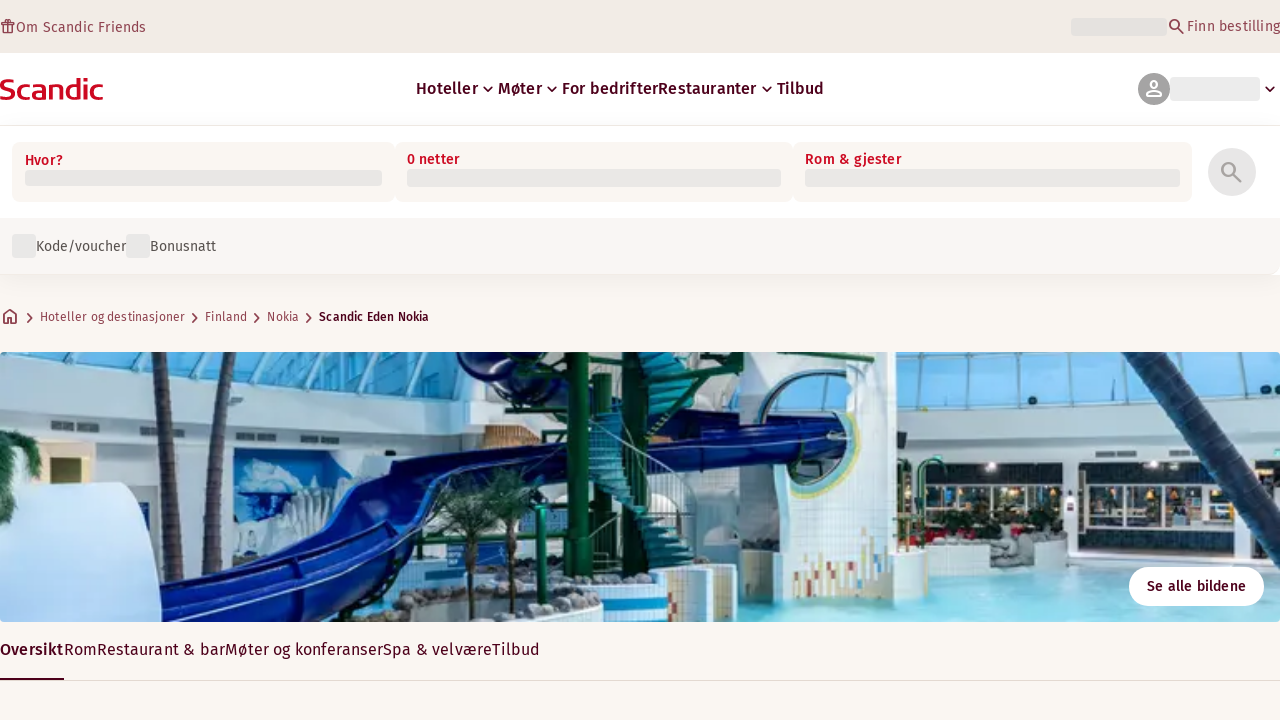

--- FILE ---
content_type: text/css; charset=UTF-8
request_url: https://www.scandichotels.com/_next/static/chunks/95f3a525ab748df3.css
body_size: 11803
content:
.mapModal-module__RZdK3a__dynamicMap{--hotel-map-height:100dvh;--hotel-map-top:145px;--hotel-dynamic-map-z-index:2;top:var(--hotel-map-top);height:var(--hotel-map-height);width:100dvw;z-index:var(--hotel-dynamic-map-z-index);background-color:var(--Base-Surface-Primary-light-Normal);flex-direction:column;display:flex;position:fixed;left:0}.mapModal-module__RZdK3a__wrapper{height:100vh;position:absolute;inset:0}
.icon-module__6qQ_Bq__icon{vertical-align:middle;margin:0}.icon-module__6qQ_Bq__iconDefault,.icon-module__6qQ_Bq__iconDefault *{color:var(--Icon-Default);fill:var(--Icon-Default)}.icon-module__6qQ_Bq__iconIntense,.icon-module__6qQ_Bq__iconIntense *{color:var(--Icon-Intense);fill:var(--Icon-Intense)}.icon-module__6qQ_Bq__iconAccent,.icon-module__6qQ_Bq__iconAccent *{color:var(--Icon-Accent);fill:var(--Icon-Accent)}.icon-module__6qQ_Bq__iconInverted,.icon-module__6qQ_Bq__iconInverted *{color:var(--Icon-Inverted);fill:var(--Icon-Inverted)}.icon-module__6qQ_Bq__iconInteractiveDefault,.icon-module__6qQ_Bq__iconInteractiveDefault *{color:var(--Icon-Interactive-Default);fill:var(--Icon-Interactive-Default)}.icon-module__6qQ_Bq__iconInteractiveSecondary,.icon-module__6qQ_Bq__iconInteractiveSecondary *{color:var(--Icon-Interactive-Secondary);fill:var(--Icon-Interactive-Secondary)}.icon-module__6qQ_Bq__iconInteractiveAccent,.icon-module__6qQ_Bq__iconInteractiveAccent *{color:var(--Icon-Interactive-Accent);fill:var(--Icon-Interactive-Accent)}.icon-module__6qQ_Bq__iconInteractiveDisabled,.icon-module__6qQ_Bq__iconInteractiveDisabled *{color:var(--Icon-Interactive-Disabled);fill:var(--Icon-Interactive-Disabled)}.icon-module__6qQ_Bq__iconInteractivePlaceholder,.icon-module__6qQ_Bq__iconInteractivePlaceholder *{color:var(--Icon-Interactive-Placeholder);fill:var(--Icon-Interactive-Placeholder)}.icon-module__6qQ_Bq__iconFeedbackInformation,.icon-module__6qQ_Bq__iconFeedbackInformation *{color:var(--Icon-Feedback-Information);fill:var(--Icon-Feedback-Information)}.icon-module__6qQ_Bq__iconFeedbackSuccess,.icon-module__6qQ_Bq__iconFeedbackSuccess *{color:var(--Icon-Feedback-Success);fill:var(--Icon-Feedback-Success)}.icon-module__6qQ_Bq__iconFeedbackWarning,.icon-module__6qQ_Bq__iconFeedbackWarning *{color:var(--Icon-Feedback-Warning);fill:var(--Icon-Feedback-Warning)}.icon-module__6qQ_Bq__iconFeedbackError,.icon-module__6qQ_Bq__iconFeedbackError *{color:var(--Icon-Feedback-Error);fill:var(--Icon-Feedback-Error)}.icon-module__6qQ_Bq__iconFeedbackNeutral,.icon-module__6qQ_Bq__iconFeedbackNeutral *{color:var(--Icon-Feedback-Neutral);fill:var(--Icon-Feedback-Neutral)}.icon-module__6qQ_Bq__currentColor,.icon-module__6qQ_Bq__currentColor *{color:currentColor;fill:currentColor}
.accordionItem-module__cqJCaG__accordionItem{border-bottom:1px solid var(--Border-Default)}.accordionItem-module__cqJCaG__accordionItem.accordionItem-module__cqJCaG__card{padding:var(--Space-x1)}.accordionItem-module__cqJCaG__accordionItem.accordionItem-module__cqJCaG__card .accordionItem-module__cqJCaG__summary{padding:var(--Space-x15)var(--Space-x2)}.accordionItem-module__cqJCaG__accordionItem.accordionItem-module__cqJCaG__sidepeek{padding:var(--Space-x1)0}.accordionItem-module__cqJCaG__accordionItem.accordionItem-module__cqJCaG__sidepeek .accordionItem-module__cqJCaG__summary{padding:var(--Space-x15)var(--Space-x1);align-items:center}.accordionItem-module__cqJCaG__accordionItem.accordionItem-module__cqJCaG__inline{padding:var(--Space-x15);background-color:var(--Surface-Primary-Default);list-style:none}.accordionItem-module__cqJCaG__accordionItem.accordionItem-module__cqJCaG__inline .accordionItem-module__cqJCaG__content{padding:var(--Space-x1)0 0 0}.accordionItem-module__cqJCaG__accordionItem.accordionItem-module__cqJCaG__inline .accordionItem-module__cqJCaG__summary:hover{background-color:#0000}.accordionItem-module__cqJCaG__accordionItem .accordionItem-module__cqJCaG__summary:hover{background-color:var(--Surface-Primary-Hover)}.accordionItem-module__cqJCaG__summary{align-items:center;gap:var(--Space-x15)var(--Space-x1);cursor:pointer;color:var(--Text-Interactive-Default);border-radius:var(--Corner-radius-md);list-style:none;transition:background-color .3s;display:flex;position:relative}.accordionItem-module__cqJCaG__summary::-webkit-details-marker{display:none}.accordionItem-module__cqJCaG__title{flex-grow:1}.accordionItem-module__cqJCaG__content{padding:var(--Space-x15)var(--Space-x2)var(--Space-x1);max-height:0;transition:max-height .3s;overflow:hidden}.accordionItem-module__cqJCaG__chevron{flex-shrink:0;transition:transform .3s}details[open] .accordionItem-module__cqJCaG__chevron{transform:rotate(180deg)}
.profilingConsentAccordion-module__bfmxmG__accordion{width:100%}.profilingConsentAccordion-module__bfmxmG__accordionItem:first-child{border-top:1px solid var(--Border-Default)}
.carousel-module__psPvKW__root{position:relative}.carousel-module__psPvKW__viewport{overflow:hidden}.carousel-module__psPvKW__container{gap:var(--Space-x2);grid-auto-columns:85%;grid-auto-flow:column;display:grid}.carousel-module__psPvKW__item{min-width:0}.carousel-module__psPvKW__item:focus-visible{outline:2px auto var(--Border-Interactive-Focus);outline-offset:1px}.carousel-module__psPvKW__buttonWrapper{z-index:1;position:absolute;top:50%}.carousel-module__psPvKW__buttonWrapper.carousel-module__psPvKW__previous{left:0;transform:translate(-50%,-50%)}.carousel-module__psPvKW__buttonWrapper.carousel-module__psPvKW__next{right:0;transform:translate(50%,-50%)}.carousel-module__psPvKW__dots{justify-content:center;gap:var(--Space-x1);margin-top:var(--Space-x3);display:flex}.carousel-module__psPvKW__dot{border-radius:var(--Corner-radius-lg);background:var(--UI-Grey-40);width:8px;height:8px;transition:width .3s}.carousel-module__psPvKW__dot[data-active=true]{background:var(--UI-Text-Medium-contrast);width:22px}@media screen and (max-width:767px){.carousel-module__psPvKW__buttonWrapper{display:none}}@media screen and (min-width:768px){.carousel-module__psPvKW__container{grid-auto-columns:calc(50% - var(--Space-x2)/2)}}@media screen and (min-width:1024px){.carousel-module__psPvKW__container{grid-auto-columns:calc(33.33% - var(--Space-x2)*2/3)}}
.benefitCards-module__7UzBMG__benefitsCarousel{width:100%}.benefitCards-module__7UzBMG__card{gap:var(--Space-x3);display:grid}.benefitCards-module__7UzBMG__iconPane{background:var(--Surface-Brand-Primary-1-Default);border-radius:var(--Corner-radius-xLarge);padding:var(--Space-x2)var(--Space-x15);place-items:center;min-height:180px;display:grid}.benefitCards-module__7UzBMG__copy{text-align:center;gap:var(--Space-x1);display:grid}@media (min-width:1024px){.benefitCards-module__7UzBMG__dots{display:none}}
@keyframes profilingConsentModal-module__l5WKzG__fade{0%{opacity:0}to{opacity:1}}.profilingConsentModal-module__l5WKzG__overlay{height:var(--visual-viewport-height);z-index:var(--default-modal-overlay-z-index);background:#00000080;justify-content:center;align-items:flex-end;display:flex;position:fixed;inset:0}.profilingConsentModal-module__l5WKzG__overlay[data-entering]{animation:.4s ease-in profilingConsentModal-module__l5WKzG__fade}.profilingConsentModal-module__l5WKzG__overlay[data-exiting]{animation:.4s ease-in reverse profilingConsentModal-module__l5WKzG__fade}.profilingConsentModal-module__l5WKzG__modal{background:var(--Background-Primary);box-shadow:var(--modal-box-shadow);border-radius:var(--Corner-radius-xl)var(--Corner-radius-xl)0 0;width:100%;max-width:100%;margin:0 auto}.profilingConsentModal-module__l5WKzG__dialog{outline:0;flex-direction:column;max-height:95dvh;display:flex;overflow:hidden auto}.profilingConsentModal-module__l5WKzG__header{padding:var(--Space-x3);position:relative}.profilingConsentModal-module__l5WKzG__logoWrap{justify-content:center;display:flex}.profilingConsentModal-module__l5WKzG__header .profilingConsentModal-module__l5WKzG__closeBtn{right:var(--Space-x2);position:absolute;top:50%;transform:translateY(-50%)}.profilingConsentModal-module__l5WKzG__content{padding:var(--Space-x4);text-align:center;place-self:center;place-items:center;gap:var(--Space-x5);display:grid}.profilingConsentModal-module__l5WKzG__textContent{gap:var(--Space-x15);flex-direction:column;display:flex}.profilingConsentModal-module__l5WKzG__heading{color:var(--Text-Interactive-Default)}.profilingConsentModal-module__l5WKzG__actions{gap:var(--Space-x1);padding:var(--Space-x2)var(--Space-x3)var(--Space-x3)var(--Space-x3);border-top:1px solid var(--Border-Divider-Subtle);background:var(--Base-Surface-Primary-light-Normal);border-bottom-right-radius:var(--Corner-radius-xl);border-bottom-left-radius:var(--Corner-radius-xl);flex-direction:column;justify-content:center;display:flex;position:sticky;bottom:0}.profilingConsentModal-module__l5WKzG__container{border-radius:var(--Corner-radius-md);background:var(--Base-Surface-Primary-light-Normal);gap:var(--Space-x5);padding:var(--Space-x4)var(--Space-x2);text-align:left;width:100%;display:grid}.profilingConsentModal-module__l5WKzG__header{gap:var(--Space-x1);text-align:center;color:var(--Text-Default);display:grid}@media (min-width:768px){.profilingConsentModal-module__l5WKzG__overlay{align-items:center}.profilingConsentModal-module__l5WKzG__modal{border-radius:var(--Corner-radius-xl);width:95%;max-width:95%}.profilingConsentModal-module__l5WKzG__actions{gap:var(--Space-x2);flex-direction:row-reverse;box-shadow:0 0 8px 3px #0000001a}}@media (min-width:1367px){.profilingConsentModal-module__l5WKzG__content{max-width:984px}}
.section-module__FCx6sa__section{gap:var(--Space-x3);z-index:0;display:grid}
.header-module__3I3a2a__header{gap:var(--Space-x1)var(--Space-x5);grid-template-columns:1fr;align-items:baseline;display:grid}.header-module__3I3a2a__heading{color:var(--Text-Heading)}.header-module__3I3a2a__heading,.header-module__3I3a2a__preamble{max-width:var(--max-width-text-block);grid-column:1/-1}@media screen and (min-width:768px){.header-module__3I3a2a__header{grid-template-columns:1fr auto}.header-module__3I3a2a__heading,.header-module__3I3a2a__preamble{grid-column:1/2}}
.link-module__A2ut4G__linkWrapper{align-items:baseline;gap:var(--Space-x05);z-index:1}.link-module__A2ut4G__mobile{grid-column:1/-1;justify-self:center;display:flex}.link-module__A2ut4G__desktop{display:none}.link-module__A2ut4G__icon{align-self:center}@media screen and (min-width:768px){.link-module__A2ut4G__mobile{display:none}.link-module__A2ut4G__desktop{grid-column:2/3;justify-self:end;display:flex}}
.accordion-module__NGSvkW__accordionSection{scroll-margin-top:var(--hotel-page-scroll-margin-top)}.accordion-module__NGSvkW__accordion:not(.accordion-module__NGSvkW__allVisible) :nth-child(n+6){display:none}.accordion-module__NGSvkW__accordion:not(.accordion-module__NGSvkW__allVisible) :nth-child(5){border:none}
.cardGallery-module__gI-GDq__cardsList{gap:var(--Space-x4)var(--Space-x1);list-style:none;display:none}.cardGallery-module__gI-GDq__carousel .cardGallery-module__gI-GDq__navigationButton{top:125px}@media screen and (min-width:768px){.cardGallery-module__gI-GDq__carousel{display:none}.cardGallery-module__gI-GDq__cardsList{grid-template-columns:repeat(2,1fr);display:grid}}@media screen and (min-width:1024px){.cardGallery-module__gI-GDq__cardsList{grid-template-columns:repeat(3,1fr)}}
.essentials-module__wd6CTq__essentialsSection{gap:var(--Space-x5);display:grid}.essentials-module__wd6CTq__header{gap:var(--Space-x2);display:grid}.essentials-module__wd6CTq__heading{color:var(--Text-Heading)}.essentials-module__wd6CTq__list{row-gap:var(--Space-x15);grid-auto-rows:auto;list-style:none;display:grid}.essentials-module__wd6CTq__listItem{color:var(--Text-Secondary);padding:0 var(--Space-x1);justify-items:center;gap:19px;display:grid;position:relative}.essentials-module__wd6CTq__listItem:after{content:"";background-color:var(--Border-Default);width:1px;height:82px;position:absolute;top:50%;right:0;transform:translateY(-50%)}.essentials-module__wd6CTq__text{gap:var(--Space-x1);text-align:center;display:grid}@media screen and (max-width:949px){.essentials-module__wd6CTq__list{grid-template-columns:repeat(2,1fr)}.essentials-module__wd6CTq__list .essentials-module__wd6CTq__listItem:nth-child(2n):after{display:none}}@media screen and (min-width:950px) and (max-width:1366px){.essentials-module__wd6CTq__list{grid-template-columns:repeat(4,1fr)}.essentials-module__wd6CTq__list:not(.essentials-module__wd6CTq__count3,.essentials-module__wd6CTq__count5,.essentials-module__wd6CTq__count6) .essentials-module__wd6CTq__listItem:nth-child(4n):after{display:none}.essentials-module__wd6CTq__list.essentials-module__wd6CTq__count3,.essentials-module__wd6CTq__list.essentials-module__wd6CTq__count5,.essentials-module__wd6CTq__list.essentials-module__wd6CTq__count6{grid-template-columns:repeat(3,1fr)}:is(.essentials-module__wd6CTq__list.essentials-module__wd6CTq__count3,.essentials-module__wd6CTq__list.essentials-module__wd6CTq__count5,.essentials-module__wd6CTq__list.essentials-module__wd6CTq__count6) .essentials-module__wd6CTq__listItem:nth-child(3n):after{display:none}}@media screen and (min-width:1367px){.essentials-module__wd6CTq__list{grid-template-columns:repeat(4,1fr)}.essentials-module__wd6CTq__list:not(.essentials-module__wd6CTq__count3,.essentials-module__wd6CTq__count5,.essentials-module__wd6CTq__count6) .essentials-module__wd6CTq__listItem:nth-child(4n):after{display:none}.essentials-module__wd6CTq__list.essentials-module__wd6CTq__count3{grid-template-columns:repeat(3,1fr)}.essentials-module__wd6CTq__list.essentials-module__wd6CTq__count3 .essentials-module__wd6CTq__listItem:nth-child(3n):after{display:none}.essentials-module__wd6CTq__list.essentials-module__wd6CTq__count5{grid-template-columns:repeat(5,1fr)}.essentials-module__wd6CTq__list.essentials-module__wd6CTq__count5 .essentials-module__wd6CTq__listItem:nth-child(5n):after{display:none}.essentials-module__wd6CTq__list.essentials-module__wd6CTq__count6{grid-template-columns:repeat(6,1fr)}.essentials-module__wd6CTq__list.essentials-module__wd6CTq__count6 .essentials-module__wd6CTq__listItem:nth-child(6n):after{display:none}}
.hotelListingItem-module__Nn563q__container{background-color:var(--Surface-Primary-Default);border:1px solid var(--Border-Default);border-radius:var(--Corner-radius-md);color:var(--Text-Default);overflow:hidden}.hotelListingItem-module__Nn563q__image{object-fit:cover;border-radius:inherit;width:100%;height:100%}.hotelListingItem-module__Nn563q__imageWrapper{height:200px;position:relative}.hotelListingItem-module__Nn563q__content{gap:var(--Space-x2);padding:var(--Space-x2)var(--Space-x3);display:grid}.hotelListingItem-module__Nn563q__intro{gap:var(--Space-x05);display:grid}.hotelListingItem-module__Nn563q__captions{gap:var(--Space-x1);color:var(--Text-Tertiary);display:flex}@media screen and (max-width:767px){.hotelListingItem-module__Nn563q__ctaDivider{display:none}}@media screen and (min-width:768px){.hotelListingItem-module__Nn563q__container{grid-template-columns:minmax(250px,350px) auto;display:grid}.hotelListingItem-module__Nn563q__imageWrapper{height:100%}.hotelListingItem-module__Nn563q__button{justify-self:end;width:min(100%,200px)}}
.hotelListing-module__UnrqyW__heading{color:var(--Text-Heading)}
.jotform-module__SiQ6EW__iframe{border-width:0;width:100%;min-height:max(100dvh,300px)}
.table-module__NRt4KW__tableWrapper{border:1px solid var(--Border-Default);border-radius:var(--Corner-radius-sm);display:grid;overflow:hidden}.table-module__NRt4KW__showMoreButton{border-top:1px solid var(--Border-Default);background-color:var(--Surface-Primary-Default);border-radius:0}
.levels-module__44qpjq__level{margin:0;padding:0}.levels-module__44qpjq__burgundy,.levels-module__44qpjq__burgundy *{fill:var(--Scandic-Brand-Burgundy)}.levels-module__44qpjq__pale,.levels-module__44qpjq__pale *{fill:var(--Scandic-Brand-Pale-Peach)}.levels-module__44qpjq__plosa,.levels-module__44qpjq__plosa *{fill:var(--Primary-Light-On-Surface-Accent)}.levels-module__44qpjq__red,.levels-module__44qpjq__red *{fill:var(--Scandic-Brand-Scandic-Red)}
.loyaltyLevels-module__dlk0MG__cardContainer{gap:var(--Space-x2);display:grid}.loyaltyLevels-module__dlk0MG__link{justify-self:center}.loyaltyLevels-module__dlk0MG__card{background-color:var(--Scandic-Brand-Pale-Peach);border-radius:var(--Corner-radius-xl);gap:var(--Space-x2);min-height:280px;padding:var(--Space-x5)var(--Space-x1);grid-template-rows:auto auto 1fr;justify-items:center;display:grid}.loyaltyLevels-module__dlk0MG__textContainer{align-content:flex-start;gap:var(--Space-x15);flex-wrap:wrap;justify-content:center;width:100%;display:flex}.loyaltyLevels-module__dlk0MG__redText{color:var(--Base-Text-Accent)}.loyaltyLevels-module__dlk0MG__levelText{margin:0}.loyaltyLevels-module__dlk0MG__checkIcon{vertical-align:middle}@media screen and (min-width:1367px){.loyaltyLevels-module__dlk0MG__cardContainer{grid-template-columns:repeat(12,1fr);display:grid}.loyaltyLevels-module__dlk0MG__card:nth-of-type(-n+3){grid-column:span 4}.loyaltyLevels-module__dlk0MG__card:nth-of-type(n+4){grid-column:span 3}}
.cookieConsentButton-module__L476aG__cookieConsentButton{justify-self:start}
.myPagesOverviewShortcuts-module__fR5uMq__section{gap:var(--Space-x4);grid-template-columns:1fr;display:grid}@media (min-width:768px){.myPagesOverviewShortcuts-module__fR5uMq__section{gap:var(--Space-x2);grid-template-columns:1fr 1fr}}.myPagesOverviewShortcuts-module__fR5uMq__column{flex-direction:column;gap:1rem;display:flex}.myPagesOverviewShortcuts-module__fR5uMq__shortcuts{flex:1}
.passwordInput-module__98P4GG__helpText{align-items:flex-start;gap:var(--Space-x05);display:flex}.passwordInput-module__98P4GG__error{color:var(--Text-Interactive-Error);align-items:center;gap:var(--Space-x05);margin:var(--Space-x1)0 0;display:flex}.passwordInput-module__98P4GG__errors{gap:var(--Space-x15)var(--Space-x1);padding-top:var(--Space-x1);flex-wrap:wrap;display:flex}.passwordInput-module__98P4GG__inputWrapper{position:relative}.passwordInput-module__98P4GG__inputWrapper .passwordInput-module__98P4GG__toggleButton{right:var(--Space-x2);position:absolute;top:50%;transform:translateY(-50%)}.passwordInput-module__98P4GG__inputWrapper input::-ms-reveal{display:none}.passwordInput-module__98P4GG__inputWrapper input::-ms-clear{display:none}
.form-module__WfT1WG__form{gap:var(--Space-x5);display:grid}.form-module__WfT1WG__formWrapper,.form-module__WfT1WG__userInfo,.form-module__WfT1WG__password{gap:var(--Space-x3);display:grid}.form-module__WfT1WG__container,.form-module__WfT1WG__terms,.form-module__WfT1WG__personalization,.form-module__WfT1WG__nameInputs{gap:var(--Space-x2);display:grid}.form-module__WfT1WG__dateField{gap:var(--Space-x1);display:grid}.form-module__WfT1WG__personalizationButton{width:fit-content}@media screen and (min-width:1367px){.form-module__WfT1WG__formWrapper{gap:var(--Space-x5)}.form-module__WfT1WG__nameInputs{grid-template-columns:1fr 1fr}.form-module__WfT1WG__additional{grid-template-columns:2fr 5fr;grid-template-areas:"zip country""email email""phone phone"}.form-module__WfT1WG__additional>div:first-child{grid-area:zip}.form-module__WfT1WG__additional>div:nth-child(2){grid-area:country}.form-module__WfT1WG__additional>div:nth-child(3){grid-area:email}.form-module__WfT1WG__additional>div:nth-child(4){grid-area:phone}.form-module__WfT1WG__signUpButton{width:fit-content}}
.emptyUpcomingStays-module__BDg8dW__container{background-color:var(--Base-Surface-Primary-light-Normal);border-radius:var(--Corner-radius-md);min-height:250px;margin-bottom:var(--Space-x05);grid-template-rows:1fr 50px;display:grid;overflow:hidden}.emptyUpcomingStays-module__BDg8dW__titleContainer{background-color:var(--Scandic-Brand-Pale-Peach);justify-content:center;align-items:center;display:flex}.emptyUpcomingStays-module__BDg8dW__title{flex-direction:column;align-items:center;display:flex}.emptyUpcomingStays-module__BDg8dW__burgundyTitle{color:var(--Scandic-Brand-Burgundy)}.emptyUpcomingStays-module__BDg8dW__link{justify-content:center;align-items:center;display:flex}.emptyUpcomingStays-module__BDg8dW__emptyUpcomingStaysContainer{padding:var(--Space-x6);justify-content:center;align-items:center;gap:var(--Space-x3);border-radius:var(--Corner-radius-lg);background:var(--Surface-Brand-Primary-1-Default);flex-direction:column;display:flex}.emptyUpcomingStays-module__BDg8dW__heading{color:var(--Text-Heading);text-align:center}
.nextStay-module__mVmCya__nextStayCard{border-radius:var(--Corner-radius-lg);border:1px solid var(--Border-Default);background:var(--Base-Surface-Primary-light-Normal);flex-direction:column;display:flex;overflow:hidden}.nextStay-module__mVmCya__imageContainer{aspect-ratio:16/9;border-radius:var(--Corner-radius-lg)var(--Corner-radius-lg)0 0;background:linear-gradient(0deg,#0006 0%,#0006 100%),lightgray 50%/cover no-repeat,var(--Neutral-20);width:100%;position:relative;overflow:hidden}.nextStay-module__mVmCya__image{object-fit:cover;z-index:1;width:100%;height:100%;position:relative}.nextStay-module__mVmCya__imageOverlay{z-index:2;text-align:center;background:linear-gradient(#0000001a 0%,#0000004d 50%,#0009 100%);flex-direction:column;justify-content:center;align-items:center;padding:1.5rem;display:flex;position:absolute;inset:0}.nextStay-module__mVmCya__overlayText{color:#fff;text-shadow:0 2px 4px #00000080}.nextStay-module__mVmCya__content{padding:var(--Space-x3);grid-template-areas:"header"".""booking"".""actions";grid-template-rows:auto var(--Space-x3)auto var(--Space-x2)auto;display:grid}.nextStay-module__mVmCya__header{gap:var(--Space-x1);flex-direction:column;grid-area:header;display:flex}.nextStay-module__mVmCya__daysUntil,.nextStay-module__mVmCya__address{align-items:center;gap:var(--Space-x15);display:flex}.nextStay-module__mVmCya__daysUntil{color:var(--Text-Heading)}.nextStay-module__mVmCya__address{color:var(--Text-Accent-Primary)}.nextStay-module__mVmCya__daysUntilIcon,.nextStay-module__mVmCya__addressIcon{align-items:center;display:flex}.nextStay-module__mVmCya__booking{gap:var(--Space-x1);grid-area:booking;display:grid}.nextStay-module__mVmCya__bookingInfo{justify-content:space-between;display:flex}.nextStay-module__mVmCya__bookingInfo span:first-child{align-items:center;gap:var(--Space-x05);display:flex}.nextStay-module__mVmCya__fromToDates{gap:var(--Space-x05);display:flex}.nextStay-module__mVmCya__actions{grid-area:actions}.nextStay-module__mVmCya__cta{width:100%}@media (min-width:768px){.nextStay-module__mVmCya__nextStayCard{max-width:100%}.nextStay-module__mVmCya__imageContainer{aspect-ratio:21/9}.nextStay-module__mVmCya__imageOverlay{padding:2rem}}@media (min-width:1367px){.nextStay-module__mVmCya__nextStayCard{grid-template-columns:1fr 1fr;align-items:stretch;display:grid}.nextStay-module__mVmCya__imageContainer{aspect-ratio:16/9;border-radius:var(--Corner-radius-lg)0 0 var(--Corner-radius-lg);flex:1;width:100%}.nextStay-module__mVmCya__content{width:100%;padding:var(--Space-x4);grid-template-areas:"header"".""booking"".""actions";grid-template-rows:auto var(--Space-x6)auto var(--Space-x3)auto}}
.container-module__-DtJ_a__container{gap:var(--Space-x2);display:grid}
.stayCard-module__RczxUW__card{border-radius:var(--Corner-radius-lg);border:1px solid var(--Border-Default);background:var(--Text-Brand-OnPrimary-3-Default);padding:var(--Space-x15);align-items:flex-start;gap:var(--Space-x15);align-self:stretch;height:100%;display:flex}.stayCard-module__RczxUW__link{color:inherit;text-decoration:none}.stayCard-module__RczxUW__fallback{min-width:80px;min-height:108px}.stayCard-module__RczxUW__image{border-radius:var(--Corner-radius-md);object-fit:cover;flex-shrink:0;width:80px;max-width:80px;height:108px;max-height:108px}.stayCard-module__RczxUW__content{gap:var(--Space-x1);display:grid}.stayCard-module__RczxUW__details{gap:var(--Space-x05);flex-direction:column;display:flex}.stayCard-module__RczxUW__hotelName,.stayCard-module__RczxUW__cityName,.stayCard-module__RczxUW__dates{color:var(--Text-Default)}.stayCard-module__RczxUW__divider{display:none}.stayCard-module__RczxUW__chip{padding:var(--Space-x05)var(--Space-x1);justify-content:center;align-items:center;gap:var(--Space-x05);border-radius:var(--Corner-radius-sm);background:var(--Surface-Secondary-Default);width:fit-content;display:flex}.stayCard-module__RczxUW__chipText{color:var(--Text-Interactive-Default)}.stayCard-module__RczxUW__dateSection{gap:var(--Space-x05);flex-direction:column;display:flex}.stayCard-module__RczxUW__dates{align-items:center;gap:var(--Space-x05);display:flex}@media screen and (min-width:1367px){.stayCard-module__RczxUW__content{gap:var(--Space-x15)}.stayCard-module__RczxUW__divider{display:inline-block}.stayCard-module__RczxUW__dateSection{gap:var(--Space-x2);flex-direction:row}}
.item-module__FHIlJW__item{margin:0;padding:0}.item-module__FHIlJW__c2r1,.item-module__FHIlJW__c2r2,.item-module__FHIlJW__c2r3,.item-module__FHIlJW__c2r6,.item-module__FHIlJW__c3r1,.item-module__FHIlJW__c3r2,.item-module__FHIlJW__c3r3,.item-module__FHIlJW__c3r6,.item-module__FHIlJW__c4r1,.item-module__FHIlJW__c4r2,.item-module__FHIlJW__c4r3,.item-module__FHIlJW__c4r6,.item-module__FHIlJW__c6r1,.item-module__FHIlJW__c6r2,.item-module__FHIlJW__c6r3,.item-module__FHIlJW__c6r6,.item-module__FHIlJW__c8r1,.item-module__FHIlJW__c8r2,.item-module__FHIlJW__c8r3,.item-module__FHIlJW__c8r6{grid-area:span 1/span 4}.item-module__FHIlJW__order1{order:1}.item-module__FHIlJW__order2{order:4}.item-module__FHIlJW__order3{order:7}.item-module__FHIlJW__order4{order:2}.item-module__FHIlJW__order5{order:5}.item-module__FHIlJW__order6{order:8}.item-module__FHIlJW__order7{order:3}.item-module__FHIlJW__order8{order:6}.item-module__FHIlJW__order9{order:9}@media screen and (min-width:768px){.item-module__FHIlJW__c2r1,.item-module__FHIlJW__c2r2,.item-module__FHIlJW__c2r3,.item-module__FHIlJW__c2r6,.item-module__FHIlJW__c3r1,.item-module__FHIlJW__c3r2,.item-module__FHIlJW__c3r3,.item-module__FHIlJW__c3r6,.item-module__FHIlJW__c4r1,.item-module__FHIlJW__c4r2,.item-module__FHIlJW__c4r3,.item-module__FHIlJW__c4r6{grid-area:span 1/span 4}.item-module__FHIlJW__c6r1,.item-module__FHIlJW__c6r2,.item-module__FHIlJW__c6r3,.item-module__FHIlJW__c6r6,.item-module__FHIlJW__c8r1,.item-module__FHIlJW__c8r2,.item-module__FHIlJW__c8r3,.item-module__FHIlJW__c8r6{grid-area:span 1/span 8}}@media screen and (min-width:1367px){.item-module__FHIlJW__c2r1{grid-area:span 1/span 2}.item-module__FHIlJW__c2r2{grid-area:span 2/span 2}.item-module__FHIlJW__c2r3{grid-area:span 3/span 2}.item-module__FHIlJW__c2r6{grid-area:span 6/span 2}.item-module__FHIlJW__c3r1{grid-area:span 1/span 3}.item-module__FHIlJW__c3r2{grid-area:span 2/span 3}.item-module__FHIlJW__c3r3{grid-area:span 3/span 3}.item-module__FHIlJW__c3r6{grid-area:span 6/span 3}.item-module__FHIlJW__c4r1{grid-area:span 1/span 4}.item-module__FHIlJW__c4r2{grid-area:span 2/span 4}.item-module__FHIlJW__c4r3{grid-area:span 3/span 4}.item-module__FHIlJW__c4r6{grid-area:span 6/span 4}.item-module__FHIlJW__c6r1{grid-area:span 1/span 6}.item-module__FHIlJW__c6r2{grid-area:span 2/span 6}.item-module__FHIlJW__c6r3{grid-area:span 3/span 6}.item-module__FHIlJW__c6r6{grid-area:span 6/span 6}.item-module__FHIlJW__c8r1{grid-area:span 1/span 8}.item-module__FHIlJW__c8r2{grid-area:span 2/span 8}.item-module__FHIlJW__c8r3{grid-area:span 3/span 8}.item-module__FHIlJW__c8r6{grid-area:span 6/span 8}.item-module__FHIlJW__order2{order:2}.item-module__FHIlJW__order3{order:3}.item-module__FHIlJW__order4{order:4}.item-module__FHIlJW__order5{order:5}.item-module__FHIlJW__order6{order:6}.item-module__FHIlJW__order7{order:7}.item-module__FHIlJW__order8{order:8}}
.dynamic-module__RJSpDG__grid{gap:var(--Space-x2);grid-auto-flow:dense;grid-template-columns:repeat(4,1fr);display:grid}@media screen and (min-width:768px){.dynamic-module__RJSpDG__grid{grid-template-columns:repeat(8,1fr)}}@media screen and (min-width:1367px){.dynamic-module__RJSpDG__grid{grid-template-columns:repeat(12,1fr)}}
.stackable-module__AYlm3W__container{gap:var(--Space-x2);display:grid}.stackable-module__AYlm3W__container::-webkit-scrollbar{display:none}@media (min-width:768px){.stackable-module__AYlm3W__threeColumns{grid-template-columns:repeat(3,1fr)}.stackable-module__AYlm3W__twoColumns{grid-template-columns:repeat(2,1fr)}.stackable-module__AYlm3W__oneColumn{grid-template-columns:1fr}}
.loyaltyCard-module__PpvJJa__container{border-radius:var(--Corner-radius-xl);align-items:center;gap:var(--Space-x2);min-height:480px;margin-right:var(--Space-x2);padding:var(--Space-x4)var(--Space-x3);text-align:center;justify-content:space-between;width:100%;display:grid}.loyaltyCard-module__PpvJJa__image{object-fit:contain;justify-self:center;width:auto;height:160px}.loyaltyCard-module__PpvJJa__white{background-color:var(--Main-Grey-White)}.loyaltyCard-module__PpvJJa__buttonContainer{gap:var(--Space-x1);justify-content:center;display:flex}.loyaltyCard-module__PpvJJa__link{align-items:center;display:flex}.loyaltyCard-module__PpvJJa__icon{align-self:center}.loyaltyCard-module__PpvJJa__bodyText{text-align:center}
.button-module__NbgNfa__button{border-radius:var(--Corner-radius-rounded);cursor:pointer;justify-content:center;align-items:center;gap:var(--Space-x05);border-style:solid;border-width:2px;display:inline-flex;position:relative}.button-module__NbgNfa__button.button-module__NbgNfa__full-width{width:100%}.button-module__NbgNfa__button[data-disabled]{cursor:unset}.button-module__NbgNfa__button[data-pending]{cursor:progress;gap:var(--Space-x1)}.button-module__NbgNfa__button:focus-visible{outline:2px solid var(--Border-Interactive-Focus);outline-offset:2px}.button-module__NbgNfa__button:focus-visible:before{content:"";border:2px solid var(--Border-Inverted);border-radius:inherit;pointer-events:none;position:absolute;inset:-4px}.button-module__NbgNfa__size-lg{padding:calc(var(--Space-x2) - 2px)var(--Space-x3)}.button-module__NbgNfa__size-md{padding:calc(var(--Space-x15) - 2px)var(--Space-x2)}.button-module__NbgNfa__size-sm{padding:var(--Space-x1)var(--Space-x2)}.button-module__NbgNfa__variant-primary{background-color:var(--Component-Button-Brand-Primary-Fill-Default);border-color:var(--Component-Button-Brand-Primary-Border-Default);color:var(--Component-Button-Brand-Primary-On-fill-Default)}@media (hover:hover){.button-module__NbgNfa__variant-primary:not([data-disabled]):hover,.button-module__NbgNfa__variant-primary:not([data-disabled]).button-module__NbgNfa__hovered{background:linear-gradient(0deg,var(--Component-Button-Brand-Primary-Fill-Hover)0%,var(--Component-Button-Brand-Primary-Fill-Hover)100%),var(--Component-Button-Brand-Primary-Fill-Default)}}.button-module__NbgNfa__variant-primary[data-disabled]{background-color:var(--Component-Button-Brand-Primary-Fill-Disabled);border-color:var(--Component-Button-Brand-Primary-Border-Disabled);color:var(--Component-Button-Brand-Primary-On-fill-Disabled)}.button-module__NbgNfa__variant-primary.button-module__NbgNfa__color-inverted{background-color:var(--Component-Button-Inverted-Fill-Default);border-color:var(--Component-Button-Inverted-Border-Default);color:var(--Component-Button-Inverted-On-fill-Default)}@media (hover:hover){.button-module__NbgNfa__variant-primary.button-module__NbgNfa__color-inverted:not([data-disabled]):hover,.button-module__NbgNfa__variant-primary.button-module__NbgNfa__color-inverted:not([data-disabled]).button-module__NbgNfa__hovered{background:linear-gradient(0deg,var(--Component-Button-Inverted-Fill-Hover)0%,var(--Component-Button-Inverted-Fill-Hover)100%),var(--Component-Button-Inverted-Fill-Default)}}.button-module__NbgNfa__variant-primary.button-module__NbgNfa__color-inverted[data-disabled]{background-color:var(--Component-Button-Inverted-Fill-Disabled);border-color:var(--Component-Button-Inverted-Border-Disabled);color:var(--Component-Button-Inverted-On-fill-Disabled)}.button-module__NbgNfa__variant-primary.button-module__NbgNfa__color-inverted:focus-visible{outline-color:var(--Border-Inverted)}.button-module__NbgNfa__variant-primary.button-module__NbgNfa__color-inverted:focus-visible:before{border-color:var(--Border-Interactive-Focus)}.button-module__NbgNfa__variant-secondary{background-color:var(--Component-Button-Brand-Secondary-Fill-Default);border-color:var(--Component-Button-Brand-Secondary-Border-Default);color:var(--Component-Button-Brand-Secondary-On-fill-Default)}@media (hover:hover){.button-module__NbgNfa__variant-secondary:not([data-disabled]):hover,.button-module__NbgNfa__variant-secondary:not([data-disabled]).button-module__NbgNfa__hovered{background-color:var(--Component-Button-Brand-Secondary-Fill-Hover);border-color:var(--Component-Button-Brand-Secondary-Border-Hover);color:var(--Component-Button-Brand-Secondary-On-fill-Hover)}}.button-module__NbgNfa__variant-secondary[data-disabled]{border-color:var(--Component-Button-Brand-Secondary-Border-Disabled);color:var(--Component-Button-Brand-Secondary-On-fill-Disabled)}.button-module__NbgNfa__variant-secondary.button-module__NbgNfa__color-inverted{background-color:var(--Component-Button-Brand-Secondary-Fill-Default);border-color:var(--Component-Button-Brand-Secondary-Border-Inverted);color:var(--Component-Button-Brand-Secondary-On-fill-Inverted)}@media (hover:hover){.button-module__NbgNfa__variant-secondary.button-module__NbgNfa__color-inverted:not([data-disabled]):hover,.button-module__NbgNfa__variant-secondary.button-module__NbgNfa__color-inverted:not([data-disabled]).button-module__NbgNfa__hovered{background-color:var(--Component-Button-Brand-Secondary-Fill-Hover);border-color:var(--Component-Button-Brand-Secondary-Border-Hover-inverted);color:var(--Component-Button-Brand-Secondary-On-fill-Hover-inverted)}}.button-module__NbgNfa__variant-secondary.button-module__NbgNfa__color-inverted[data-disabled]{background-color:var(--Component-Button-Brand-Secondary-Fill-Disabled);border-color:var(--Component-Button-Brand-Secondary-Border-Disabled);color:var(--Component-Button-Brand-Secondary-On-fill-Disabled)}.button-module__NbgNfa__variant-secondary.button-module__NbgNfa__color-inverted:focus-visible{outline-color:var(--Border-Inverted)}.button-module__NbgNfa__variant-secondary.button-module__NbgNfa__color-inverted:focus-visible:before{border-color:var(--Border-Interactive-Focus)}.button-module__NbgNfa__variant-tertiary{background-color:var(--Component-Button-Brand-Tertiary-Fill-Default);border-color:var(--Component-Button-Brand-Tertiary-Border-Default);color:var(--Component-Button-Brand-Tertiary-On-fill-Default)}@media (hover:hover){.button-module__NbgNfa__variant-tertiary:not([data-disabled]):hover,.button-module__NbgNfa__variant-tertiary:not([data-disabled]).button-module__NbgNfa__hovered{background:linear-gradient(0deg,#ffffff1a 0%,#ffffff1a 100%),var(--Component-Button-Brand-Tertiary-Fill-Default);border-color:var(--Component-Button-Brand-Tertiary-Border-Hover);color:var(--Component-Button-Brand-Tertiary-On-fill-Hover)}}.button-module__NbgNfa__variant-tertiary[data-disabled]{background-color:var(--Component-Button-Brand-Tertiary-Fill-Disabled);border-color:var(--Component-Button-Brand-Tertiary-Border-Disabled);color:var(--Component-Button-Brand-Tertiary-On-fill-Disabled)}.button-module__NbgNfa__variant-inverted{background-color:var(--Component-Button-Inverted-Default);color:var(--Component-Button-Inverted-On-fill-Default);border-color:#0000}@media (hover:hover){.button-module__NbgNfa__variant-inverted:not([data-disabled]):hover,.button-module__NbgNfa__variant-inverted:not([data-disabled]).button-module__NbgNfa__hovered{background-color:var(--Component-Button-Inverted-Hover);color:var(--Component-Button-Inverted-On-fill-Hover);border-color:#0000}}.button-module__NbgNfa__variant-inverted[data-disabled]{background-color:var(--Component-Button-Inverted-Disabled);color:var(--Component-Button-Inverted-On-fill-Disabled);border-color:#0000}.button-module__NbgNfa__variant-text{color:var(--Component-Button-Brand-Secondary-On-fill-Default);background-color:#0000;border-color:#0000;padding-left:0;padding-right:0}@media (hover:hover){.button-module__NbgNfa__variant-text:not([data-disabled]):hover,.button-module__NbgNfa__variant-text:not([data-disabled]).button-module__NbgNfa__hovered{color:var(--Component-Button-Brand-Secondary-On-fill-Hover);text-decoration:underline}}.button-module__NbgNfa__variant-text[data-disabled]{color:var(--Component-Button-Brand-Secondary-On-fill-Disabled);text-decoration:none}.button-module__NbgNfa__variant-text.button-module__NbgNfa__no-wrapping{padding:var(--Space-x025)0;border-width:0}.button-module__NbgNfa__variant-text.button-module__NbgNfa__no-wrapping:focus-visible{outline-offset:4px}.button-module__NbgNfa__variant-text.button-module__NbgNfa__color-inverted{color:var(--Component-Button-Brand-Secondary-On-fill-Inverted)}@media (hover:hover){.button-module__NbgNfa__variant-text.button-module__NbgNfa__color-inverted:not([data-disabled]):hover,.button-module__NbgNfa__variant-text.button-module__NbgNfa__color-inverted:not([data-disabled]).button-module__NbgNfa__hovered{color:var(--Component-Button-Brand-Secondary-On-fill-Hover-inverted)}}.button-module__NbgNfa__variant-text.button-module__NbgNfa__color-inverted[data-disabled]{color:var(--Component-Button-Brand-Secondary-On-fill-Disabled)}.button-module__NbgNfa__variant-text.button-module__NbgNfa__color-inverted:focus-visible{outline-color:var(--Border-Inverted)}.button-module__NbgNfa__variant-text.button-module__NbgNfa__color-inverted:focus-visible:before{border-color:var(--Border-Interactive-Focus)}.button-module__NbgNfa__spinnerWrapper{margin-left:var(--Space-x1);align-items:center;display:flex}
.chip-button-module__audrdW__chip{background-color:var(--Component-Button-Inverted-Fill-Default);border-radius:var(--Corner-radius-sm);padding:6px var(--Space-x15);color:var(--Text-Interactive-Default);cursor:pointer;justify-content:center;align-items:center;gap:var(--Space-x05);display:inline-flex}.chip-button-module__audrdW__Default{border:1px solid var(--Component-Button-Inverted-Border-Default)}.chip-button-module__audrdW__Default:hover{background-color:var(--Surface-Primary-Hover-Accent)}.chip-button-module__audrdW__Outlined{border:1px solid var(--Border-Strong)}@media (hover:hover){.chip-button-module__audrdW__Outlined:not([data-disabled]):hover,.chip-button-module__audrdW__Outlined:not([data-disabled]).chip-button-module__audrdW__hovered{background:linear-gradient(0deg,var(--Surface-Primary-Hover)0%,var(--Surface-Primary-Hover)100%),var(--Component-Button-Inverted-Fill-Default)}}.chip-button-module__audrdW__Outlined:active{border-color:var(--Border-Interactive-Active)}.chip-button-module__audrdW__FilterRounded{border:1px solid var(--Border-Interactive-Active);border-radius:var(--Corner-radius-rounded);padding:var(--Space-x025)var(--Space-x2);color:var(--Text-Default);background-color:#0000}.chip-button-module__audrdW__selected{background-color:var(--Surface-Brand-Primary-3-Default);color:var(--Text-Inverted);border-color:#0000}.chip-button-module__audrdW__large{height:40px}.chip-button-module__audrdW__medium{height:32px}.chip-button-module__audrdW__Default:focus,.chip-button-module__audrdW__Outlined:focus,.chip-button-module__audrdW__FilterRounded:focus{outline-offset:4px;outline-color:var(--Border-Interactive-Focus)}
.error-module__LX3Iaa__message{color:var(--Text-Interactive-Error);align-items:center;gap:var(--Space-x05);margin:var(--Space-x1)0 0;display:flex}
.iconButton-module__hAHUJG__iconButton{cursor:pointer;border-radius:var(--Corner-radius-rounded);background-color:#0000;border-width:0;flex-shrink:0;justify-content:center;align-items:center;padding:0;display:flex;position:relative}.iconButton-module__hAHUJG__iconButton[data-disabled]{cursor:unset}.iconButton-module__hAHUJG__iconButton:focus-visible{outline:2px solid var(--Border-Interactive-Focus);outline-offset:2px}.iconButton-module__hAHUJG__iconButton:focus-visible:before{content:"";border:2px solid var(--Border-Inverted);border-radius:inherit;pointer-events:none;position:absolute;inset:-2px}.iconButton-module__hAHUJG__size-sm{width:24px;height:24px}.iconButton-module__hAHUJG__size-md{width:32px;height:32px}.iconButton-module__hAHUJG__size-lg{width:40px;height:40px}.iconButton-module__hAHUJG__size-xl{width:48px;height:48px}.iconButton-module__hAHUJG__variant-filled{background-color:var(--Component-Button-Brand-Primary-Fill-Default);color:var(--Component-Button-Brand-Primary-On-fill-Default)}.iconButton-module__hAHUJG__variant-filled[data-disabled]{background-color:var(--Component-Button-Brand-Primary-Fill-Disabled);color:var(--Component-Button-Brand-Primary-On-fill-Disabled)}@media (hover:hover){.iconButton-module__hAHUJG__variant-filled:hover:not([data-disabled]){background:linear-gradient(0deg,var(--Component-Button-Brand-Primary-Fill-Hover)0%,var(--Component-Button-Brand-Primary-Fill-Hover)100%),var(--Component-Button-Brand-Primary-Fill-Default);color:var(--Component-Button-Brand-Primary-On-fill-Hover)}}.iconButton-module__hAHUJG__variant-filled.iconButton-module__hAHUJG__emphasis{background-color:var(--Component-Button-Brand-Tertiary-Fill-Default);color:inherit}.iconButton-module__hAHUJG__variant-filled.iconButton-module__hAHUJG__emphasis[data-disabled]{background-color:var(--Component-Button-Brand-Tertiary-Fill-Disabled);color:var(--Component-Button-Brand-Tertiary-On-fill-Disabled)}@media (hover:hover){.iconButton-module__hAHUJG__variant-filled.iconButton-module__hAHUJG__emphasis:hover:not([data-disabled]){background:linear-gradient(0deg,var(--Component-Button-Brand-Tertiary-Fill-Hover)0%,var(--Component-Button-Brand-Tertiary-Fill-Hover)100%),var(--Component-Button-Brand-Tertiary-Fill-Default);color:var(--Component-Button-Brand-Tertiary-On-fill-Hover)}}.iconButton-module__hAHUJG__variant-outlined{border:1px solid var(--Border-Default);background-color:var(--Component-Button-Inverted-Fill-Default);color:var(--Icon-Interactive-Default)}.iconButton-module__hAHUJG__variant-outlined[data-disabled]{border-color:var(--Border-Interactive-Disabled);background:linear-gradient(0deg,var(--Component-Button-Inverted-Fill-Disabled)0%,var(--Component-Button-Inverted-Fill-Disabled)100%),var(--Component-Button-Inverted-Fill-Faded);color:var(--Component-Button-Brand-Primary-On-fill-Disabled)}@media (hover:hover){.iconButton-module__hAHUJG__variant-outlined:hover:not([data-disabled]){background:linear-gradient(0deg,var(--Component-Button-Inverted-Fill-Hover)0%,var(--Component-Button-Inverted-Fill-Hover)100%),var(--Component-Button-Inverted-Fill-Default)}}.iconButton-module__hAHUJG__variant-outlined:focus-visible{outline-offset:0}.iconButton-module__hAHUJG__variant-outlined:focus-visible:before{inset:-5px}.iconButton-module__hAHUJG__variant-elevated{background-color:var(--Component-Button-Inverted-Fill-Default);color:var(--Icon-Interactive-Default);box-shadow:0 0 8px 1px #0000001a}.iconButton-module__hAHUJG__variant-elevated[data-disabled]{background:linear-gradient(0deg,var(--Component-Button-Inverted-Fill-Disabled)0%,var(--Component-Button-Inverted-Fill-Disabled)100%),var(--Component-Button-Inverted-Fill-Faded);box-shadow:none;color:var(--Component-Button-Brand-Primary-On-fill-Disabled)}@media (hover:hover){.iconButton-module__hAHUJG__variant-elevated:hover:not([data-disabled]){background:linear-gradient(0deg,var(--Component-Button-Inverted-Fill-Hover)0%,var(--Component-Button-Inverted-Fill-Hover)100%),var(--Component-Button-Inverted-Fill-Default)}}.iconButton-module__hAHUJG__variant-elevated:focus-visible{outline-offset:0}.iconButton-module__hAHUJG__variant-elevated:focus-visible:before{inset:-4px}.iconButton-module__hAHUJG__variant-faded{background-color:var(--Component-Button-Inverted-Fill-Faded);color:var(--Icon-Interactive-Default)}.iconButton-module__hAHUJG__variant-faded[data-disabled]{background:linear-gradient(0deg,var(--Component-Button-Inverted-Fill-Disabled)0%,var(--Component-Button-Inverted-Fill-Disabled)100%),var(--Component-Button-Inverted-Fill-Default);color:var(--Component-Button-Brand-Primary-On-fill-Disabled)}@media (hover:hover){.iconButton-module__hAHUJG__variant-faded:hover:not([data-disabled]){background:linear-gradient(0deg,var(--Component-Button-Inverted-Fill-Hover)0%,var(--Component-Button-Inverted-Fill-Hover)100%),var(--Component-Button-Inverted-Fill-Default)}}.iconButton-module__hAHUJG__variant-faded:focus-visible{outline-offset:0}.iconButton-module__hAHUJG__variant-faded:focus-visible:before{inset:-4px}.iconButton-module__hAHUJG__variant-muted{background-color:var(--Component-Button-Muted-Fill-Default);color:var(--Icon-Inverted)}.iconButton-module__hAHUJG__variant-muted[data-disabled]{background-color:var(--Component-Button-Muted-Fill-Disabled);color:var(--Component-Button-Brand-Primary-On-fill-Disabled)}@media (hover:hover){.iconButton-module__hAHUJG__variant-muted:hover:not([data-disabled]){background-color:var(--Component-Button-Muted-Fill-Hover)}}.iconButton-module__hAHUJG__variant-muted:focus-visible{outline-offset:0}.iconButton-module__hAHUJG__variant-muted:focus-visible:before{inset:-4px}.iconButton-module__hAHUJG__variant-muted.iconButton-module__hAHUJG__emphasis{color:var(--Component-Button-Muted-On-fill-Default)}.iconButton-module__hAHUJG__variant-muted.iconButton-module__hAHUJG__emphasis[data-disabled]{background-color:var(--Component-Button-Muted-Fill-Disabled-inverted);color:var(--Component-Button-Muted-On-fill-Disabled)}@media (hover:hover){.iconButton-module__hAHUJG__variant-muted.iconButton-module__hAHUJG__emphasis:hover:not([data-disabled]){background-color:var(--Component-Button-Muted-Fill-Hover-inverted);color:var(--Component-Button-Muted-On-fill-Hover-Inverted)}}
.input-module___73fuW__wrapper{width:100%}.input-module___73fuW__description{align-items:center;gap:var(--Space-x05);margin-top:var(--Space-x1);font-size:var(--Body-Supporting-text-Size);font-family:var(--Body-Supporting-text-Font-family,"Fira Sans");font-style:normal;font-weight:var(--Body-Supporting-text-Font-weight);letter-spacing:var(--Body-Supporting-text-Letter-spacing);display:flex}
.findMyBookingTitle-module__9NeXkq__title{color:var(--Text-Heading)}
.findMyBooking-module__K5pnya__form{box-shadow:var(--popup-box-shadow);padding:var(--Space-x3)0;gap:var(--Space-x3);display:grid}.findMyBooking-module__K5pnya__form>div:not(.findMyBooking-module__K5pnya__buttons){padding:0 var(--Space-x3)}.findMyBooking-module__K5pnya__alert{margin:0 var(--Space-x3)}.findMyBooking-module__K5pnya__inputs{gap:var(--Space-x3);display:grid}@media screen and (min-width:768px){.findMyBooking-module__K5pnya__grid{grid-template-areas:"a a""b c""d d"}.findMyBooking-module__K5pnya__grid>div:first-child{grid-area:a}.findMyBooking-module__K5pnya__grid>div:nth-child(2){grid-area:b}.findMyBooking-module__K5pnya__grid>div:nth-child(3){grid-area:c}.findMyBooking-module__K5pnya__grid>div:nth-child(4){grid-area:d}}.findMyBooking-module__K5pnya__buttons{border-top:1px solid var(--Base-Border-Subtle);padding:var(--Space-x3)var(--Space-x3)0;justify-content:space-between;align-items:center;gap:var(--Space-x2);display:flex}.findMyBooking-module__K5pnya__buttons>button:only-child{margin-left:auto}.findMyBooking-module__K5pnya__buttons>button{min-width:140px}.findMyBooking-module__K5pnya__footnote{gap:var(--Space-x05);display:grid}
.tabFilters-module__OLZF4W__containerWrapper{position:relative;overflow:hidden}.tabFilters-module__OLZF4W__containerWrapper:before,.tabFilters-module__OLZF4W__containerWrapper:after{content:"";width:var(--Space-x3);pointer-events:none;z-index:1;opacity:0;transition:opacity .3s;position:absolute;top:0;bottom:0}:is(.tabFilters-module__OLZF4W__containerWrapper:before,.tabFilters-module__OLZF4W__containerWrapper:after).tabFilters-module__OLZF4W__showLeftShadow:before,:is(.tabFilters-module__OLZF4W__containerWrapper:before,.tabFilters-module__OLZF4W__containerWrapper:after).tabFilters-module__OLZF4W__showRightShadow:after{opacity:1}.tabFilters-module__OLZF4W__containerWrapper:before{background:linear-gradient(-90deg,#ffffff1a 6%,#fff 90%);left:0}.tabFilters-module__OLZF4W__containerWrapper:after{background:linear-gradient(90deg,#ffffff1a 6%,#fff 90%);right:0}.tabFilters-module__OLZF4W__container{gap:var(--Space-x1);scroll-snap-type:x mandatory;scrollbar-width:none;width:100%;padding:var(--Space-x05);display:flex;position:relative;overflow-x:auto}.tabFilters-module__OLZF4W__filter{scroll-snap-align:center;flex-shrink:0}
.carouselCards-module__twGzPG__carousel .carouselCards-module__twGzPG__navigationButton{top:125px}
.imageContainer-module__rGbova__container{gap:var(--Space-x2);grid-template-columns:auto;width:100%;display:grid}.imageContainer-module__rGbova__image{object-fit:cover;border-radius:var(--Corner-radius-md);width:100%;max-width:100%;height:365px}@media screen and (min-width:768px){.imageContainer-module__rGbova__container{grid-template-columns:1fr 1fr}.imageContainer-module__rGbova__image{margin:var(--Space-x1)0}}
.imageFallback-module__c7-eCq__imageFallback{background-color:var(--Surface-Feedback-Neutral-light);justify-content:center;align-items:center;width:100%;min-width:200px;height:100%;min-height:200px;display:flex}
.loading-module__W0lVnq__container{justify-content:center;align-items:center;height:100px;display:flex}.loading-module__W0lVnq__fullPage{min-height:100dvh}.loading-module__W0lVnq__spinner{width:40px;height:40px;display:inline-block;position:relative}.loading-module__W0lVnq__spinner div{transform-origin:20px 20px;animation:.8s linear infinite loading-module__W0lVnq__spinnerAnimation}.loading-module__W0lVnq__spinner div:after{content:" ";background:var(--Scandic-Brand-Burgundy);border-radius:100%;width:6px;height:6px;display:block;position:absolute;top:3px;left:7px}.loading-module__W0lVnq__spinner div:first-child{animation-delay:-.7s;transform:rotate(0)}.loading-module__W0lVnq__spinner div:nth-child(2){animation-delay:-.6s;transform:rotate(45deg)}.loading-module__W0lVnq__spinner div:nth-child(3){animation-delay:-.5s;transform:rotate(90deg)}.loading-module__W0lVnq__spinner div:nth-child(4){animation-delay:-.4s;transform:rotate(135deg)}.loading-module__W0lVnq__spinner div:nth-child(5){animation-delay:-.3s;transform:rotate(180deg)}.loading-module__W0lVnq__spinner div:nth-child(6){animation-delay:-.2s;transform:rotate(225deg)}.loading-module__W0lVnq__spinner div:nth-child(7){animation-delay:-.1s;transform:rotate(270deg)}.loading-module__W0lVnq__spinner div:nth-child(8){animation-delay:0s;transform:rotate(315deg)}@keyframes loading-module__W0lVnq__spinnerAnimation{0%{opacity:1}to{opacity:0}}
@keyframes dialog-module__dKY0GG__modal-fade{0%{opacity:0}to{opacity:1}}.dialog-module__dKY0GG__overlay{height:var(--visual-viewport-height);z-index:100;background:#00000080;justify-content:center;align-items:center;width:100vw;display:flex;position:fixed;top:0;left:0}.dialog-module__dKY0GG__overlay[data-entering]{animation:.2s dialog-module__dKY0GG__modal-fade}.dialog-module__dKY0GG__overlay[data-exiting]{animation:.15s ease-in reverse dialog-module__dKY0GG__modal-fade}.dialog-module__dKY0GG__dialog{outline:none}.dialog-module__dKY0GG__modal{background-color:var(--Base-Surface-Primary-light-Normal);border-radius:var(--Corner-radius-md);box-shadow:var(--modal-box-shadow);gap:var(--Space-x3);max-width:560px;padding:var(--Space-x5)var(--Space-x4);flex-direction:column;display:flex}.dialog-module__dKY0GG__header{gap:var(--Space-x2);flex-direction:column;align-items:center;display:flex}.dialog-module__dKY0GG__footer{gap:var(--Space-x1);flex-direction:column-reverse;display:flex}@media screen and (min-width:768px){.dialog-module__dKY0GG__footer{align-items:center;gap:var(--Space-x2);flex-direction:row}.dialog-module__dKY0GG__footer>button{flex:1}}
.addedAncillaries-module__uPZrZG__container{gap:var(--Space-x05);flex-direction:column;display:flex}.addedAncillaries-module__uPZrZG__header{justify-content:space-between;gap:var(--Space-x15);margin-top:var(--Space-x5);flex-direction:column;display:flex}@media (min-width:768px){.addedAncillaries-module__uPZrZG__container{gap:var(--Space-x3)}.addedAncillaries-module__uPZrZG__header{flex-direction:row;align-items:center}}.addedAncillaries-module__uPZrZG__deliveryTime{justify-content:space-between;gap:var(--Space-x1);color:var(--Base-Text-High-contrast);display:flex}.addedAncillaries-module__uPZrZG__ancillaryMobile{background-color:var(--Background-Primary);border-radius:var(--Corner-radius-md);gap:var(--Space-x1);flex-direction:column;display:flex}.addedAncillaries-module__uPZrZG__ancillaryDesktop{padding:var(--Space-x2);background-color:var(--Background-Primary);border-radius:var(--Corner-radius-md);gap:var(--Space-x1);flex-direction:column;display:none}@media (min-width:768px){.addedAncillaries-module__uPZrZG__ancillaryMobile{display:none}.addedAncillaries-module__uPZrZG__ancillaryDesktop{display:flex}}.addedAncillaries-module__uPZrZG__paymentMobileWrapper{display:flex}.addedAncillaries-module__uPZrZG__paymentMobile{gap:var(--Space-x2);align-items:center;display:flex}.addedAncillaries-module__uPZrZG__commentMobile{margin-bottom:var(--Space-x3)}.addedAncillaries-module__uPZrZG__footerMobile{margin-top:var(--Space-x4);display:flex}.addedAncillaries-module__uPZrZG__specification{padding:var(--Space-x1)0;justify-content:space-between;display:flex}.addedAncillaries-module__uPZrZG__name{gap:var(--Space-x1);align-items:center;display:flex}.addedAncillaries-module__uPZrZG__payment{gap:var(--Space-x2);align-items:center;display:flex}.addedAncillaries-module__uPZrZG__footer{padding:var(--Space-x1)0;justify-content:space-between;display:flex}.addedAncillaries-module__uPZrZG__comment{gap:var(--Space-x15);display:flex}.addedAncillaries-module__uPZrZG__actions{gap:var(--Space-x2);display:flex}.addedAncillaries-module__uPZrZG__ancillaryComment{color:var(--UI-Text-Medium-contrast)}
.expirationDate-module__H1vdsG__badge{padding:var(--Space-x1)var(--Space-x15);align-items:center;gap:var(--Space-x05);background-color:var(--Base-Surface-Secondary-light-Normal);border-radius:var(--Corner-radius-sm);flex-direction:column;display:flex}
.ancillaryCard-module__hJw45q__ancillaryCard{cursor:pointer;flex-direction:column;display:flex}.ancillaryCard-module__hJw45q__imageContainer{aspect-ratio:16/9;border-radius:var(--Corner-radius-md);width:100%;position:relative;overflow:hidden}.ancillaryCard-module__hJw45q__image{object-fit:cover}.ancillaryCard-module__hJw45q__price{gap:var(--Space-x1);color:var(--UI-Text-High-contrast);display:flex}.ancillaryCard-module__hJw45q__contentContainer{padding:var(--Space-x15)0 0 0;gap:var(--Space-x1);flex-direction:column;display:flex}.ancillaryCard-module__hJw45q__ancillaryTitle{color:var(--UI-Text-High-contrast)}.ancillaryCard-module__hJw45q__ancillaryPoints{color:var(--UI-Text-High-contrast);text-align:right}
.selectAncillaryStep-module__nrXPWq__container{width:100%}.selectAncillaryStep-module__nrXPWq__tabs{gap:var(--Space-x1);padding:var(--Space-x3)0;flex-wrap:wrap;display:flex}.selectAncillaryStep-module__nrXPWq__grid{gap:var(--Space-x2);height:470px;padding-right:var(--Space-x15);margin-top:var(--Space-x2);grid-template-columns:repeat(auto-fill,minmax(251px,1fr));display:grid;overflow-y:auto}.selectAncillaryStep-module__nrXPWq__chip{border-radius:var(--Corner-radius-rounded);padding:calc(var(--Space-x1) + var(--Space-x025))var(--Space-x2);cursor:pointer;border:1px solid var(--Border-Interactive-Default);color:var(--Text-Default);background-color:var(--Background-Secondary)}.selectAncillaryStep-module__nrXPWq__chip.selectAncillaryStep-module__nrXPWq__selected{background:var(--Surface-Brand-Primary-3-Default);color:var(--Text-Inverted)}
.input-module__ZTNqAq__input{z-index:2;width:100%;height:24px;color:var(--UI-Text-High-contrast);background-color:#0000;border:none;outline:none;position:relative}.input-module__ZTNqAq__input:placeholder-shown::-webkit-search-cancel-button{background-image:url(/_static/icons/cancel.svg);display:none}.input-module__ZTNqAq__input:not(:placeholder-shown)::-webkit-search-cancel-button{appearance:none;background-image:url(/_static/icons/cancel.svg);width:24px;height:24px}.input-module__ZTNqAq__input:disabled,.input-module__ZTNqAq__input:disabled::placeholder{color:var(--Base-Text-Disabled)}
.allAncillariesModal-module__FfdCEW__modalWrapper{width:100%;max-height:70dvh;margin-top:var(--Space-x1);flex-direction:column;display:flex}@media screen and (min-width:768px){.allAncillariesModal-module__FfdCEW__modalWrapper{width:600px}}@media screen and (min-width:1052px){.allAncillariesModal-module__FfdCEW__modalWrapper{width:833px}}
.button-module__vEUIHW__button{border-radius:var(--Corner-radius-md);cursor:pointer;align-items:center;gap:var(--Space-x05);padding:var(--Space-x1);border:none;outline:none;display:flex}.button-module__vEUIHW__default{background-color:#0000}.button-module__vEUIHW__active,.button-module__vEUIHW__button:focus{background-color:var(--Surface-Primary-Hover)}
.ancillaries-module__Vwy6rG__container{gap:var(--Space-x2);width:var(--max-width-content);flex-direction:column;margin:0 auto;display:flex}.ancillaries-module__Vwy6rG__title{justify-content:space-between;display:flex}.ancillaries-module__Vwy6rG__titleText{color:var(--Scandic-Brand-Burgundy)}.ancillaries-module__Vwy6rG__viewAllLink,.ancillaries-module__Vwy6rG__ancillaries{display:none}@media screen and (min-width:1052px){.ancillaries-module__Vwy6rG__mobileAncillaries{display:none}.ancillaries-module__Vwy6rG__viewAllLink{display:block}.ancillaries-module__Vwy6rG__ancillaries{gap:var(--Space-x2);grid-template-columns:repeat(4,minmax(251px,1fr));display:grid}}
.dialog-module__YugLfa__dialog{background-color:var(--Base-Surface-Primary-light-Normal);border-radius:var(--Corner-radius-lg);padding:var(--Space-x2)var(--Space-x3);left:0;top:calc(140px + max(var(--sitewide-alert-sticky-height),25px));z-index:10010;flex-direction:column;width:100%;height:calc(100% - 200px);list-style:none;display:flex;position:fixed;overflow-y:auto}.dialog-module__YugLfa__default{gap:var(--Space-x1)}.dialog-module__YugLfa__error{gap:var(--Space-x05)}.dialog-module__YugLfa__search{gap:var(--Space-x3)}@media (min-width:768px){.dialog-module__YugLfa__dialog{width:360px;top:calc(100% + var(--Space-x4));z-index:99;box-shadow:var(--popup-box-shadow);height:auto;max-height:380px;position:absolute}}
.hero-module__3FXQcG__hero{height:400px;margin-bottom:var(--Space-x2);object-fit:cover;border-radius:var(--Corner-radius-xl);width:100%;margin:0}@media (min-width:768px){.hero-module__3FXQcG__hero{height:480px}}
.summaryCard-module__HN8y8W__card{align-items:center;gap:var(--Space-x2);flex-direction:column;display:flex}.summaryCard-module__HN8y8W__image{border-radius:var(--Corner-radius-md);width:152px;height:152px}.summaryCard-module__HN8y8W__content{text-align:center;gap:var(--Space-x1);flex-direction:column;height:100%;display:flex}.summaryCard-module__HN8y8W__bottomContent{margin-top:auto}.summaryCard-module__HN8y8W__links{gap:var(--Space-x2);padding-bottom:10px;display:flex}.summaryCard-module__HN8y8W__link{align-items:center;gap:var(--Space-x05);display:flex}.summaryCard-module__HN8y8W__supportingText{color:var(--UI-Text-Placeholder)}@media (min-width:768px){.summaryCard-module__HN8y8W__card{flex-direction:row;align-items:flex-start}.summaryCard-module__HN8y8W__image{background-color:var(--Base-Surface-Secondary-light-Normal)}.summaryCard-module__HN8y8W__content{text-align:left}}
.list-module__DyVxMa__list{flex-direction:column;list-style:none;display:flex}.list-module__DyVxMa__label{padding:0 var(--Space-x1)}
.heroVideo-module__Riwh4q__videoWrapper{width:100%;height:100%;margin:0;overflow:hidden}.heroVideo-module__Riwh4q__videoWrapper:not(.heroVideo-module__Riwh4q__fullWidth){border-radius:var(--Corner-radius-xl)}
.bookingSummary-module__7DTnuW__bookingSummary{gap:var(--Space-x5);padding:var(--Space-x2);flex-direction:column;display:flex}.bookingSummary-module__7DTnuW__bookingSummaryContent{flex-direction:column;gap:80px;display:flex}.bookingSummary-module__7DTnuW__title{color:var(--Scandic-Brand-Burgundy);text-align:center}@media (min-width:768px){.bookingSummary-module__7DTnuW__bookingSummary{padding:0}.bookingSummary-module__7DTnuW__bookingSummaryContent{flex-direction:row}.bookingSummary-module__7DTnuW__title{text-align:left}}
.listItem-module__Xx4mFq__listItem{border-radius:var(--Corner-radius-md);cursor:pointer;padding:var(--Space-x1)}.listItem-module__Xx4mFq__default{background-color:#0000}.listItem-module__Xx4mFq__active{background-color:var(--Surface-Primary-Hover)}.listItem-module__Xx4mFq__locationName{color:var(--Main-Grey-100)}.listItem-module__Xx4mFq__locationDestination{color:var(--UI-Text-Placeholder)}
.authCard-module__8-Rupq__card{border:1px solid var(--Base-Border-Subtle)}
.searchList-module__IFGxcW__searchError{white-space:normal}@keyframes searchList-module__IFGxcW__fade-out{0%{opacity:1}to{opacity:0}}.searchList-module__IFGxcW__fadeOut{animation:.12s ease-out 5s forwards searchList-module__IFGxcW__fade-out}.searchList-module__IFGxcW__divider{margin:var(--Space-x2)0 var(--Space-x1)}.searchList-module__IFGxcW__noResultsDivider{margin:var(--Space-x2)0}.searchList-module__IFGxcW__heading{align-items:center;gap:var(--Space-x1);display:flex}.searchList-module__IFGxcW__text{padding:0 var(--Space-x1)}.searchList-module__IFGxcW__textPlaceholderColor{color:var(--UI-Text-Placeholder)}
.checkbox-module__L5OmLa__container{color:var(--Text-Default);cursor:pointer;flex-direction:column;display:flex}.checkbox-module__L5OmLa__container[data-selected] .checkbox-module__L5OmLa__checkbox{background:var(--Surface-UI-Fill-Active);border:none}.checkbox-module__L5OmLa__container[data-disabled] .checkbox-module__L5OmLa__checkbox{border:1px solid var(--UI-Input-Controls-Border-Disabled);background:var(--UI-Input-Controls-Surface-Disabled)}.checkbox-module__L5OmLa__checkboxContainer{align-items:center;gap:var(--Space-x15);display:flex}.checkbox-module__L5OmLa__checkbox{background:var(--UI-Input-Controls-Surface-Normal);border:1px solid var(--UI-Input-Controls-Border-Normal);forced-color-adjust:none;border-radius:4px;justify-content:center;align-items:center;width:24px;min-width:24px;height:24px;transition:all .2s;display:flex}.checkbox-module__L5OmLa__topAlign{align-items:flex-start}
.messageBanner-module__fyKR0q__container{padding:var(--Space-x15);background-color:var(--Surface-Primary-Default);border-radius:var(--Corner-radius-md);border:1px solid var(--Border-Default);display:flex}.messageBanner-module__fyKR0q__content{align-items:center;gap:var(--Space-x1);display:flex}.messageBanner-module__fyKR0q__textDefault{color:var(--Text-Default)}.messageBanner-module__fyKR0q__textError{color:var(--Text-Feedback-Error)}
.modal-module__n5p0ka__overlay{height:var(--visual-viewport-height);width:100vw;z-index:var(--default-modal-overlay-z-index);background:#00000080;position:fixed;top:0;left:0}.modal-module__n5p0ka__modal{background-color:var(--Base-Surface-Primary-light-Normal);border-radius:var(--Corner-radius-md)var(--Corner-radius-md)0 0;box-shadow:var(--modal-box-shadow);width:100%;z-index:var(--default-modal-z-index);position:absolute;bottom:0;left:0}.modal-module__n5p0ka__dialog{outline:0;flex-direction:column;max-height:90dvh;display:flex}.modal-module__n5p0ka__header{padding:var(--Space-x2);align-items:flex-start;display:flex;position:relative}.modal-module__n5p0ka__content{align-items:center;gap:var(--Space-x2);flex-direction:column;display:flex;overflow:auto}.modal-module__n5p0ka__contentWithActions{padding:0}.modal-module__n5p0ka__contentWithoutActions{padding:0 var(--Space-x2)var(--Space-x3)}.modal-module__n5p0ka__close{top:var(--Space-x1);right:var(--Space-x1);position:absolute}.modal-module__n5p0ka__verticalCenter{align-items:center}@media screen and (min-width:768px){.modal-module__n5p0ka__overlay{justify-content:center;align-items:center;display:flex}.modal-module__n5p0ka__modal{border-radius:var(--Corner-radius-md);width:auto;max-width:var(--max-width-page);bottom:auto;left:auto}.modal-module__n5p0ka__dialog{max-height:90dvh}.modal-module__n5p0ka__header{padding:var(--Space-x2)var(--Space-x2)var(--Space-x15)var(--Space-x3)}.modal-module__n5p0ka__contentWithoutActions{padding:0 var(--Space-x3)var(--Space-x4)}}
.row-module__Tw5NMq__row{color:var(--Text-Default);justify-content:space-between;display:flex}.row-module__Tw5NMq__price{text-align:end;align-items:center;gap:var(--Space-x1);display:flex}.row-module__Tw5NMq__discounted{color:var(--Scandic-Brand-Scandic-Red)}.row-module__Tw5NMq__price .row-module__Tw5NMq__strikeThroughRate{color:var(--Text-Secondary);text-decoration:line-through}.row-module__Tw5NMq__bookingCodeCell{justify-content:center;width:100%}
.skeleton-module__0T1dUq__mobile,.skeleton-module__0T1dUq__desktop{padding:var(--Space-x2)var(--Space-x2);background-color:var(--Base-Surface-Primary-light-Normal)}.skeleton-module__0T1dUq__desktop{width:100%;max-width:var(--max-width-page);margin:0 auto;display:none}@media screen and (min-width:948px){.skeleton-module__0T1dUq__mobile{display:none}.skeleton-module__0T1dUq__desktop{gap:var(--Space-x2);display:flex}}
.search-module__iC0cRG__container{border-radius:var(--Corner-radius-md);padding:var(--Space-x1)var(--Space-x15);border:1px solid #0000;height:60px;position:relative}.search-module__iC0cRG__container.search-module__iC0cRG__rounded{background-color:var(--Base-Surface-Primary-light-Normal);padding:var(--Space-x15)var(--Space-x15)var(--Space-x15)var(--Space-x3);border:1px solid var(--Border-Strong);border-radius:var(--Corner-radius-rounded);height:auto}.search-module__iC0cRG__container:hover{background-color:var(--Surface-Primary-Hover)}.search-module__iC0cRG__container:has(input:active,input:focus,input:focus-within){background-color:var(--Surface-Primary-Hover)}.search-module__iC0cRG__container:has(input:active,input:focus,input:focus-within){border:2px solid var(--Border-Interactive-Focus)}.search-module__iC0cRG__label{color:var(--Text-Accent-Primary);flex:1}.search-module__iC0cRG__label:focus-within,.search-module__iC0cRG__label:focus,.search-module__iC0cRG__label:active{color:var(--Text-Interactive-Focus)}.search-module__iC0cRG__searchButtonContainer{align-items:center;gap:var(--Space-x05);flex-direction:row;display:flex}.search-module__iC0cRG__searchButton{align-items:center;gap:var(--Space-x05);cursor:pointer;display:flex}.search-module__iC0cRG__inputContainer{justify-content:space-between;align-items:center;width:100%;height:100%;display:flex;position:relative}.search-module__iC0cRG__searchInput{align-items:center;height:100%;display:grid;inset:0}.search-module__iC0cRG__searchInput input[type=search]{text-overflow:ellipsis;white-space:nowrap;overflow:hidden}.search-module__iC0cRG__searchInput.search-module__iC0cRG__withSearchButton input[type=search]::-webkit-search-cancel-button{display:none}.search-module__iC0cRG__clearButton{opacity:0;pointer-events:none;transition:opacity .1s}.search-module__iC0cRG__clearButton.search-module__iC0cRG__clearButtonVisible{opacity:1;pointer-events:all}
.tbody-module__ra-oqG__tbody{gap:var(--Space-x05);flex-direction:column;width:100%;display:flex}.tbody-module__ra-oqG__tbody:has(tr>th){padding-top:var(--Space-x2)}.tbody-module__ra-oqG__border{border-top:1px solid var(--Primary-Light-On-Surface-Divider-subtle)}.tbody-module__ra-oqG__tbody:has(tr>th):not(:first-of-type){border-top:1px solid var(--Primary-Light-On-Surface-Divider-subtle)}.tbody-module__ra-oqG__tbody:not(:last-child){padding-bottom:var(--Space-x2)}.tbody-module__ra-oqG__border{padding-top:var(--Space-x2)}
.destinationSearch-module__DEUsIW__trigger{background:var(--Base-Surface-Primary-light-Normal);border:1px solid var(--Border-Default);border-radius:var(--Corner-radius-rounded);padding:var(--Space-x15)var(--Space-x15)var(--Space-x15)var(--Space-x3);justify-content:space-between;width:100%;display:flex}.destinationSearch-module__DEUsIW__whereTo{color:var(--Base-Text-Accent);text-align:left;display:block}.destinationSearch-module__DEUsIW__displayAsPlaceholder{color:var(--UI-Text-Placeholder)}.destinationSearch-module__DEUsIW__icon{background:var(--Base-Button-Primary-Fill-Normal);border-radius:var(--Corner-radius-Rounded);width:40px;height:40px;color:var(--Base-Text-Inverted);justify-content:center;align-items:center;display:flex}.destinationSearch-module__DEUsIW__modalOverlay{background-color:var(--Overlay-40);position:fixed;inset:0}.destinationSearch-module__DEUsIW__modalOverlay[data-entering]{animation:.2s destinationSearch-module__DEUsIW__overlay-fade}.destinationSearch-module__DEUsIW__modalOverlay[data-exiting]{animation:.15s ease-in reverse destinationSearch-module__DEUsIW__overlay-fade}.destinationSearch-module__DEUsIW__modal{height:calc(100dvh - max(var(--sitewide-alert-sticky-height),20px));border-radius:var(--Corner-radius-md)var(--Corner-radius-md)0 0;background-color:var(--Surface-Primary-Default);position:fixed;bottom:0;left:0;right:0;box-shadow:0 0 14px 6px #0000001a}.destinationSearch-module__DEUsIW__modal[data-entering]{animation:.2s destinationSearch-module__DEUsIW__modal-anim}.destinationSearch-module__DEUsIW__modal[data-exiting]{animation:.15s ease-in reverse destinationSearch-module__DEUsIW__modal-anim}.destinationSearch-module__DEUsIW__modalDialog{gap:var(--Space-x15);padding:var(--Space-x15)var(--Space-x2)var(--Space-x7);display:grid}.destinationSearch-module__DEUsIW__close{justify-self:flex-end;margin-right:-10px}@keyframes destinationSearch-module__DEUsIW__overlay-fade{0%{opacity:0}to{opacity:1}}@keyframes destinationSearch-module__DEUsIW__modal-anim{0%{transform:translateY(100%)}to{transform:translateY(0)}}@media screen and (max-width:767px){.destinationSearch-module__DEUsIW__desktopSearch{display:none}}@media screen and (min-width:768px){.destinationSearch-module__DEUsIW__mobileSearch{display:none}}
.content-module__KNeHgG__widget{width:min(var(--max-width-page),100%);margin:0 auto}.content-module__KNeHgG__widget.content-module__KNeHgG__isLoading{display:none}
.priceDetailsTable-module__vwdmnW__priceDetailsTable{border-collapse:collapse;width:100%}@media screen and (min-width:768px){.priceDetailsTable-module__vwdmnW__priceDetailsTable{min-width:512px}}.priceDetailsTable-module__vwdmnW__bookingCode{padding-top:var(--Space-x3)}
.destination-module__pRNkhq__container{gap:var(--Space-x3);display:grid}.destination-module__pRNkhq__citiesList{column-count:2;margin-bottom:var(--Space-x05);list-style-type:none}.destination-module__pRNkhq__citiesList li{margin-bottom:var(--Space-x15)}@media screen and (min-width:1367px){.destination-module__pRNkhq__citiesList{column-count:3}}
.priceDetails-module___xkeWa__priceDetailsModal{justify-content:flex-end;display:flex}
.meetingPackageWidget-module__aXcohW__buttonWrapper{padding:var(--Space-x15)var(--Space-x2);background-color:var(--Component-Button-Brand-Primary-On-fill-Default);color:var(--Text-Default);display:flex}.meetingPackageWidget-module__aXcohW__button{gap:var(--Space-x1);cursor:pointer;background-color:#0000;border-width:0;align-items:center;width:100%;padding:0;display:flex}.meetingPackageWidget-module__aXcohW__fakeInput{padding:var(--Space-x1)var(--Space-x15);background-color:var(--Surface-Primary-OnSurface-Default);border-radius:var(--Corner-radius-md);flex-grow:1;justify-items:start;display:grid}.meetingPackageWidget-module__aXcohW__fakePlaceholder{color:var(--Text-Interactive-Placeholder)}.meetingPackageWidget-module__aXcohW__overlay{background-color:var(--Overlay-40);position:fixed;inset:0}.meetingPackageWidget-module__aXcohW__overlay[data-entering]{animation:.2s meetingPackageWidget-module__aXcohW__overlay-fade}.meetingPackageWidget-module__aXcohW__overlay[data-exiting]{animation:.15s ease-in reverse meetingPackageWidget-module__aXcohW__overlay-fade}.meetingPackageWidget-module__aXcohW__modal{border-radius:var(--Corner-radius-md)var(--Corner-radius-md)0 0;background-color:var(--Surface-Primary-Default);position:fixed;bottom:0;left:0;right:0;box-shadow:0 0 14px 6px #0000001a}.meetingPackageWidget-module__aXcohW__modal[data-entering]{animation:.2s meetingPackageWidget-module__aXcohW__modal-anim}.meetingPackageWidget-module__aXcohW__modal[data-exiting]{animation:.15s ease-in reverse meetingPackageWidget-module__aXcohW__modal-anim}.meetingPackageWidget-module__aXcohW__dialog{align-content:start;gap:var(--Space-x2);height:95dvh;padding:var(--Space-x3)0;display:grid;overflow-y:auto}.meetingPackageWidget-module__aXcohW__closeButtonWrapper{width:var(--max-width-page);justify-content:flex-end;margin:0 auto;display:flex}@media screen and (min-width:948px){.meetingPackageWidget-module__aXcohW__overlay{display:none}}@keyframes meetingPackageWidget-module__aXcohW__overlay-fade{0%{opacity:0}to{opacity:1}}@keyframes meetingPackageWidget-module__aXcohW__modal-anim{0%{transform:translateY(100%)}to{transform:translateY(0)}}
.destinationsList-module__bEVoba__listContainer{background-color:var(--Base-Surface-Primary-light-Normal);border-radius:var(--Corner-radius-md);flex-direction:column;display:flex}.destinationsList-module__bEVoba__accordion{flex:1;height:fit-content}@media screen and (min-width:768px){.destinationsList-module__bEVoba__listContainer{gap:var(--Space-x3);background-color:#0000;flex-direction:row}.destinationsList-module__bEVoba__accordion{background-color:var(--Base-Surface-Primary-light-Normal)}.destinationsList-module__bEVoba__divider{display:none}}
.contactRow-module__RZTu2a__wrapper{gap:var(--Space-x05);flex-direction:column;display:flex}.contactRow-module__RZTu2a__link{align-items:center;gap:var(--Space-x1);display:flex}.contactRow-module__RZTu2a__displayText{color:var(--Scandic-Brand-Burgundy)}
.button-module__WWqxdG__btn{border-radius:var(--Corner-radius-rounded);cursor:pointer;text-align:center;font-family:var(--typography-Body-Bold-fontFamily);font-size:var(--typography-Body-Bold-fontSize);font-weight:500;line-height:var(--typography-Body-Bold-lineHeight);letter-spacing:.084px;background:0 0;margin:0;padding:0;text-decoration:none;transition:background-color .3s,color .3s}.button-module__WWqxdG__wrapping{padding-left:0!important;padding-right:0!important}.button-module__WWqxdG__fullWidth{width:100%}.button-module__WWqxdG__primary,a.button-module__WWqxdG__primary{border:none}.button-module__WWqxdG__secondary,a.button-module__WWqxdG__secondary{background:0 0;border-style:solid;border-width:2px}.button-module__WWqxdG__tertiary,a.button-module__WWqxdG__tertiary,.button-module__WWqxdG__inverted,a.button-module__WWqxdG__inverted{border:none}.button-module__WWqxdG__text,a.button-module__WWqxdG__text{background:0 0;border:none;outline:none}.button-module__WWqxdG__text:not(.button-module__WWqxdG__wrapping){padding:0!important}.button-module__WWqxdG__default,a.button-module__WWqxdG__default,.button-module__WWqxdG__btn.button-module__WWqxdG__icon:is(.button-module__WWqxdG__small,.button-module__WWqxdG__medium,.button-module__WWqxdG__large){align-items:center;gap:var(--Space-x1);justify-content:center;display:flex}.button-module__WWqxdG__btn.button-module__WWqxdG__small{font-size:var(--typography-Caption-Bold-fontSize);line-height:var(--typography-Caption-Bold-lineHeight);gap:var(--Space-x025);padding:calc(var(--Space-x1) + 2px)var(--Space-x2)}.button-module__WWqxdG__btn.button-module__WWqxdG__small.button-module__WWqxdG__secondary{padding:var(--Space-x1)var(--Space-x2)}.button-module__WWqxdG__btn.button-module__WWqxdG__medium{gap:var(--Space-x05);padding:calc(var(--Space-x15) + 2px)var(--Space-x2)}.button-module__WWqxdG__medium.button-module__WWqxdG__secondary{padding:var(--Space-x15)var(--Space-x2)}.button-module__WWqxdG__btn.button-module__WWqxdG__large{gap:var(--Space-x05);padding:calc(var(--Space-x2) + 2px)var(--Space-x3)}.button-module__WWqxdG__large.button-module__WWqxdG__secondary{gap:var(--Space-x05);padding:var(--Space-x2)var(--Space-x3)}.button-module__WWqxdG__btn:disabled{background-color:var(--disabled-background-color);color:var(--disabled-color);cursor:not-allowed}.button-module__WWqxdG__basePrimary{background-color:var(--Base-Button-Primary-Fill-Normal);color:var(--Base-Button-Primary-On-Fill-Normal)}.button-module__WWqxdG__basePrimary:active,.button-module__WWqxdG__basePrimary:focus,.button-module__WWqxdG__basePrimary:hover{background-color:var(--Base-Button-Primary-Fill-Hover);color:var(--Base-Button-Primary-On-Fill-Hover)}.button-module__WWqxdG__basePrimary:disabled{background-color:var(--Base-Button-Primary-Fill-Disabled);color:var(--Base-Button-Primary-On-Fill-Disabled)}.button-module__WWqxdG__icon.button-module__WWqxdG__basePrimary svg,.button-module__WWqxdG__icon.button-module__WWqxdG__basePrimary svg *{fill:var(--Base-Button-Primary-On-Fill-Normal)}.button-module__WWqxdG__icon.button-module__WWqxdG__basePrimary:active svg,.button-module__WWqxdG__icon.button-module__WWqxdG__basePrimary:focus svg,.button-module__WWqxdG__icon.button-module__WWqxdG__basePrimary:hover svg,.button-module__WWqxdG__icon.button-module__WWqxdG__basePrimary:active svg *,.button-module__WWqxdG__icon.button-module__WWqxdG__basePrimary:focus svg *,.button-module__WWqxdG__icon.button-module__WWqxdG__basePrimary:hover svg *{fill:var(--Base-Button-Primary-On-Fill-Hover)}.button-module__WWqxdG__icon.button-module__WWqxdG__basePrimary:disabled *,.button-module__WWqxdG__icon.button-module__WWqxdG__basePrimary:disabled svg *{fill:var(--Base-Button-Primary-On-Fill-Disabled)}.button-module__WWqxdG__baseSecondary{background-color:var(--Base-Button-Secondary-Fill-Normal);border-color:var(--Base-Button-Secondary-Border-Normal);color:var(--Base-Button-Secondary-On-Fill-Normal)}.button-module__WWqxdG__baseSecondary:active,.button-module__WWqxdG__baseSecondary:focus,.button-module__WWqxdG__baseSecondary:hover{background-color:var(--Base-Button-Secondary-Fill-Hover);border-color:var(--Base-Button-Secondary-Border-Hover);color:var(--Base-Button-Secondary-On-Fill-Hover)}.button-module__WWqxdG__baseSecondary:disabled{background-color:var(--Base-Button-Secondary-Fill-Disabled);border-color:var(--Base-Button-Secondary-Border-Disabled);color:var(--Base-Button-Secondary-On-Fill-Disabled)}.button-module__WWqxdG__icon.button-module__WWqxdG__baseSecondary svg,.button-module__WWqxdG__icon.button-module__WWqxdG__baseSecondary svg *{fill:var(--Base-Button-Secondary-On-Fill-Normal)}.button-module__WWqxdG__icon.button-module__WWqxdG__baseSecondary:active svg,.button-module__WWqxdG__icon.button-module__WWqxdG__baseSecondary:focus svg,.button-module__WWqxdG__icon.button-module__WWqxdG__baseSecondary:hover svg,.button-module__WWqxdG__icon.button-module__WWqxdG__baseSecondary:active svg *,.button-module__WWqxdG__icon.button-module__WWqxdG__baseSecondary:focus svg *,.button-module__WWqxdG__icon.button-module__WWqxdG__baseSecondary:hover svg *{fill:var(--Base-Button-Secondary-On-Fill-Hover)}.button-module__WWqxdG__icon.button-module__WWqxdG__baseSecondary:disabled svg,.button-module__WWqxdG__icon.button-module__WWqxdG__baseSecondary:disabled svg *{fill:var(--Base-Button-Secondary-On-Fill-Disabled)}.button-module__WWqxdG__btn.button-module__WWqxdG__baseTertiary{background-color:var(--Base-Button-Tertiary-Fill-Normal);color:var(--Base-Button-Tertiary-On-Fill-Normal)}.button-module__WWqxdG__btn.button-module__WWqxdG__baseTertiary:active,.button-module__WWqxdG__btn.button-module__WWqxdG__baseTertiary:focus,.button-module__WWqxdG__btn.button-module__WWqxdG__baseTertiary:hover{background-color:var(--Base-Button-Tertiary-Fill-Hover);color:var(--Base-Button-Tertiary-On-Fill-Hover)}.button-module__WWqxdG__btn.button-module__WWqxdG__baseTertiary:disabled{background-color:var(--Base-Button-Tertiary-Fill-Disabled);color:var(--Base-Button-Tertiary-On-Fill-Disabled)}.button-module__WWqxdG__icon.button-module__WWqxdG__baseTertiary svg,.button-module__WWqxdG__icon.button-module__WWqxdG__baseTertiary svg *{fill:var(--Base-Button-Tertiary-On-Fill-Normal)}.button-module__WWqxdG__icon.button-module__WWqxdG__baseTertiary:active svg,.button-module__WWqxdG__icon.button-module__WWqxdG__baseTertiary:focus svg,.button-module__WWqxdG__icon.button-module__WWqxdG__baseTertiary:hover svg,.button-module__WWqxdG__icon.button-module__WWqxdG__baseTertiary:active svg *,.button-module__WWqxdG__icon.button-module__WWqxdG__baseTertiary:focus svg *,.button-module__WWqxdG__icon.button-module__WWqxdG__baseTertiary:hover svg *{fill:var(--Base-Button-Tertiary-On-Fill-Hover)}.button-module__WWqxdG__icon.button-module__WWqxdG__baseTertiary:disabled svg,.button-module__WWqxdG__icon.button-module__WWqxdG__baseTertiary:disabled svg *{fill:var(--Base-Button-Tertiary-On-Fill-Disabled)}.button-module__WWqxdG__baseInverted{background-color:var(--Base-Button-Inverted-Fill-Normal);color:var(--Base-Button-Inverted-On-Fill-Normal)}.button-module__WWqxdG__baseInverted:active,.button-module__WWqxdG__baseInverted:focus,.button-module__WWqxdG__baseInverted:hover{background-color:var(--Base-Button-Inverted-Fill-Hover);color:var(--Base-Button-Inverted-On-Fill-Hover)}.button-module__WWqxdG__baseInverted:disabled{background-color:var(--Base-Button-Inverted-Fill-Disabled);color:var(--Base-Button-Inverted-On-Fill-Disabled)}.button-module__WWqxdG__icon.button-module__WWqxdG__baseInverted svg,.button-module__WWqxdG__icon.button-module__WWqxdG__baseInverted svg *{fill:var(--Base-Button-Inverted-On-Fill-Normal)}.button-module__WWqxdG__icon.button-module__WWqxdG__baseInverted:active svg,.button-module__WWqxdG__icon.button-module__WWqxdG__baseInverted:focus svg,.button-module__WWqxdG__icon.button-module__WWqxdG__baseInverted:hover svg,.button-module__WWqxdG__icon.button-module__WWqxdG__baseInverted:active svg *,.button-module__WWqxdG__icon.button-module__WWqxdG__baseInverted:focus svg *,.button-module__WWqxdG__icon.button-module__WWqxdG__baseInverted:hover svg *{fill:var(--Base-Button-Inverted-On-Fill-Hover)}.button-module__WWqxdG__icon.button-module__WWqxdG__baseInverted:disabled svg,.button-module__WWqxdG__icon.button-module__WWqxdG__baseInverted:disabled svg *{fill:var(--Base-Button-Inverted-On-Fill-Disabled)}.button-module__WWqxdG__baseText{color:var(--Base-Button-Text-On-Fill-Normal)}.button-module__WWqxdG__baseTextInverted{color:var(--Base-Button-Primary-On-Fill-Normal)}.button-module__WWqxdG__baseText:active,.button-module__WWqxdG__baseText:focus,.button-module__WWqxdG__baseText:hover{color:var(--Base-Button-Text-On-Fill-Hover);text-decoration:underline}.button-module__WWqxdG__baseText:disabled{color:var(--Base-Button-Text-On-Fill-Disabled)}.button-module__WWqxdG__icon.button-module__WWqxdG__baseText svg,.button-module__WWqxdG__icon.button-module__WWqxdG__baseText svg *{fill:var(--Base-Button-Text-On-Fill-Normal)}.button-module__WWqxdG__icon.button-module__WWqxdG__baseText:active svg,.button-module__WWqxdG__icon.button-module__WWqxdG__baseText:focus svg,.button-module__WWqxdG__icon.button-module__WWqxdG__baseText:hover svg,.button-module__WWqxdG__icon.button-module__WWqxdG__baseText:active svg *,.button-module__WWqxdG__icon.button-module__WWqxdG__baseText:focus svg *,.button-module__WWqxdG__icon.button-module__WWqxdG__baseText:hover svg *{fill:var(--Base-Button-Text-On-Fill-Hover);text-decoration:underline}.button-module__WWqxdG__icon.button-module__WWqxdG__baseText:disabled svg,.button-module__WWqxdG__icon.button-module__WWqxdG__baseText:disabled svg *{fill:var(--Base-Button-Text-On-Fill-Disabled)}.button-module__WWqxdG__primaryStrongPrimary{background-color:var(--Primary-Strong-Button-Primary-Fill-Normal);color:var(--Primary-Strong-Button-Primary-On-Fill-Normal)}.button-module__WWqxdG__primaryStrongPrimary:active,.button-module__WWqxdG__primaryStrongPrimary:focus,.button-module__WWqxdG__primaryStrongPrimary:hover{background-color:var(--Primary-Strong-Button-Primary-Fill-Hover);color:var(--Primary-Strong-Button-Primary-On-Fill-Hover)}.button-module__WWqxdG__primaryStrongPrimary:disabled{background-color:var(--Primary-Strong-Button-Primary-Fill-Disabled);color:var(--Primary-Strong-Button-Primary-On-Fill-Disabled)}.button-module__WWqxdG__icon.button-module__WWqxdG__primaryStrongPrimary svg,.button-module__WWqxdG__icon.button-module__WWqxdG__primaryStrongPrimary svg *{fill:var(--Primary-Strong-Button-Primary-On-Fill-Normal)}.button-module__WWqxdG__icon.button-module__WWqxdG__primaryStrongPrimary:active svg,.button-module__WWqxdG__icon.button-module__WWqxdG__primaryStrongPrimary:focus svg,.button-module__WWqxdG__icon.button-module__WWqxdG__primaryStrongPrimary:hover svg,.button-module__WWqxdG__icon.button-module__WWqxdG__primaryStrongPrimary:active svg *,.button-module__WWqxdG__icon.button-module__WWqxdG__primaryStrongPrimary:focus svg *,.button-module__WWqxdG__icon.button-module__WWqxdG__primaryStrongPrimary:hover svg *{fill:var(--Primary-Strong-Button-Primary-On-Fill-Hover)}.button-module__WWqxdG__icon.button-module__WWqxdG__primaryStrongPrimary:disabled svg,.button-module__WWqxdG__icon.button-module__WWqxdG__primaryStrongPrimary:disabled svg *{fill:var(--Primary-Strong-Button-Primary-On-Fill-Disabled)}.button-module__WWqxdG__primaryStrongSecondary{background-color:var(--Primary-Strong-Button-Secondary-Fill-Normal);border-color:var(--Primary-Strong-Button-Secondary-Border-Normal);color:var(--Primary-Strong-Button-Secondary-On-Fill-Normal)}.button-module__WWqxdG__primaryStrongSecondary:active,.button-module__WWqxdG__primaryStrongSecondary:focus,.button-module__WWqxdG__primaryStrongSecondary:hover{background-color:var(--Primary-Strong-Button-Secondary-Fill-Hover);border-color:var(--Primary-Strong-Button-Secondary-Border-Hover);color:var(--Primary-Strong-Button-Secondary-On-Fill-Hover)}.button-module__WWqxdG__primaryStrongSecondary:disabled{background-color:var(--Primary-Strong-Button-Secondary-Fill-Disabled);border-color:var(--Primary-Strong-Button-Secondary-Border-Disabled);color:var(--Primary-Strong-Button-Secondary-On-Fill-Disabled)}.button-module__WWqxdG__icon.button-module__WWqxdG__primaryStrongSecondary svg,.button-module__WWqxdG__icon.button-module__WWqxdG__primaryStrongSecondary svg *{fill:var(--Primary-Strong-Button-Secondary-On-Fill-Normal)}.button-module__WWqxdG__icon.button-module__WWqxdG__primaryStrongSecondary:active svg,.button-module__WWqxdG__icon.button-module__WWqxdG__primaryStrongSecondary:focus svg,.button-module__WWqxdG__icon.button-module__WWqxdG__primaryStrongSecondary:hover svg,.button-module__WWqxdG__icon.button-module__WWqxdG__primaryStrongSecondary:active svg *,.button-module__WWqxdG__icon.button-module__WWqxdG__primaryStrongSecondary:focus svg *,.button-module__WWqxdG__icon.button-module__WWqxdG__primaryStrongSecondary:hover svg *{fill:var(--Primary-Strong-Button-Secondary-On-Fill-Hover)}.button-module__WWqxdG__icon.button-module__WWqxdG__primaryStrongSecondary:disabled svg,.button-module__WWqxdG__icon.button-module__WWqxdG__primaryStrongSecondary:disabled svg *{fill:var(--Primary-Strong-Button-Secondary-On-Fill-Disabled)}.button-module__WWqxdG__primaryDarkPrimary{background-color:var(--Primary-Dark-Button-Primary-Fill-Normal);color:var(--Primary-Dark-Button-Primary-On-Fill-Normal)}.button-module__WWqxdG__primaryDarkPrimary:active,.button-module__WWqxdG__primaryDarkPrimary:focus,.button-module__WWqxdG__primaryDarkPrimary:hover{background-color:var(--Primary-Dark-Button-Primary-Fill-Hover);color:var(--Primary-Dark-Button-Primary-On-Fill-Hover)}.button-module__WWqxdG__primaryDarkPrimary:disabled{background-color:var(--Primary-Dark-Button-Primary-Fill-Disabled);color:var(--Primary-Dark-Button-Primary-On-Fill-Disabled)}.button-module__WWqxdG__icon.button-module__WWqxdG__primaryDarkPrimary svg,.button-module__WWqxdG__icon.button-module__WWqxdG__primaryDarkPrimary svg *{fill:var(--Primary-Dark-Button-Primary-On-Fill-Normal)}.button-module__WWqxdG__icon.button-module__WWqxdG__primaryDarkPrimary:active svg,.button-module__WWqxdG__icon.button-module__WWqxdG__primaryDarkPrimary:focus svg,.button-module__WWqxdG__icon.button-module__WWqxdG__primaryDarkPrimary:hover svg,.button-module__WWqxdG__icon.button-module__WWqxdG__primaryDarkPrimary:active svg *,.button-module__WWqxdG__icon.button-module__WWqxdG__primaryDarkPrimary:focus svg *,.button-module__WWqxdG__icon.button-module__WWqxdG__primaryDarkPrimary:hover svg *{fill:var(--Primary-Dark-Button-Primary-On-Fill-Hover)}.button-module__WWqxdG__icon.button-module__WWqxdG__primaryDarkPrimary:disabled svg,.button-module__WWqxdG__icon.button-module__WWqxdG__primaryDarkPrimary:disabled svg *{fill:var(--Primary-Dark-Button-Primary-On-Fill-Disabled)}.button-module__WWqxdG__primaryDarkSecondary{background-color:var(--Primary-Dark-Button-Secondary-Fill-Normal);border-color:var(--Primary-Dark-Button-Secondary-Border-Normal);color:var(--Primary-Dark-Button-Secondary-On-Fill-Normal)}.button-module__WWqxdG__primaryDarkSecondary:active,.button-module__WWqxdG__primaryDarkSecondary:focus,.button-module__WWqxdG__primaryDarkSecondary:hover{background-color:var(--Primary-Dark-Button-Secondary-Fill-Hover);border-color:var(--Primary-Dark-Button-Secondary-Border-Hover);color:var(--Primary-Dark-Button-Secondary-On-Fill-Hover)}.button-module__WWqxdG__primaryDarkSecondary:disabled{background-color:var(--Primary-Dark-Button-Secondary-Fill-Disabled);border-color:var(--Primary-Dark-Button-Secondary-Border-Disabled);color:var(--Primary-Dark-Button-Secondary-On-Fill-Disabled)}.button-module__WWqxdG__icon.button-module__WWqxdG__primaryDarkSecondary svg,.button-module__WWqxdG__icon.button-module__WWqxdG__primaryDarkSecondary svg *{fill:var(--Primary-Dark-Button-Secondary-On-Fill-Normal)}.button-module__WWqxdG__icon.button-module__WWqxdG__primaryDarkSecondary:active svg,.button-module__WWqxdG__icon.button-module__WWqxdG__primaryDarkSecondary:focus svg,.button-module__WWqxdG__icon.button-module__WWqxdG__primaryDarkSecondary:hover svg,.button-module__WWqxdG__icon.button-module__WWqxdG__primaryDarkSecondary:active svg *,.button-module__WWqxdG__icon.button-module__WWqxdG__primaryDarkSecondary:focus svg *,.button-module__WWqxdG__icon.button-module__WWqxdG__primaryDarkSecondary:hover svg *{fill:var(--Primary-Dark-Button-Secondary-On-Fill-Hover)}.button-module__WWqxdG__icon.button-module__WWqxdG__primaryDarkSecondary:disabled svg,.button-module__WWqxdG__icon.button-module__WWqxdG__primaryDarkSecondary:disabled svg *{fill:var(--Primary-Dark-Button-Secondary-On-Fill-Disabled)}.button-module__WWqxdG__primaryLightPrimary{background-color:var(--Primary-Light-Button-Primary-Fill-Normal);color:var(--Primary-Light-Button-Primary-On-Fill-Normal)}.button-module__WWqxdG__primaryLightPrimary:active,.button-module__WWqxdG__primaryLightPrimary:focus,.button-module__WWqxdG__primaryLightPrimary:hover{background-color:var(--Primary-Light-Button-Primary-Fill-Hover);color:var(--Primary-Light-Button-Primary-On-Fill-Hover)}.button-module__WWqxdG__primaryLightPrimary:disabled{background-color:var(--Primary-Light-Button-Primary-Fill-Disabled);color:var(--Primary-Light-Button-Primary-On-Fill-Disabled)}.button-module__WWqxdG__icon.button-module__WWqxdG__primaryLightPrimary svg,.button-module__WWqxdG__icon.button-module__WWqxdG__primaryLightPrimary svg *{fill:var(--Primary-Light-Button-Primary-On-Fill-Normal)}.button-module__WWqxdG__icon.button-module__WWqxdG__primaryLightPrimary:active svg,.button-module__WWqxdG__icon.button-module__WWqxdG__primaryLightPrimary:focus svg,.button-module__WWqxdG__icon.button-module__WWqxdG__primaryLightPrimary:hover svg,.button-module__WWqxdG__icon.button-module__WWqxdG__primaryLightPrimary:active svg *,.button-module__WWqxdG__icon.button-module__WWqxdG__primaryLightPrimary:focus svg *,.button-module__WWqxdG__icon.button-module__WWqxdG__primaryLightPrimary:hover svg *{fill:var(--Primary-Light-Button-Primary-On-Fill-Hover)}.button-module__WWqxdG__icon.button-module__WWqxdG__primaryLightPrimary:disabled svg,.button-module__WWqxdG__icon.button-module__WWqxdG__primaryLightPrimary:disabled svg *{fill:var(--Primary-Light-Button-Primary-On-Fill-Disabled)}.button-module__WWqxdG__primaryLightSecondary{background-color:var(--Primary-Light-Button-Secondary-Fill-Normal);border-color:var(--Primary-Light-Button-Secondary-Border-Normal);color:var(--Primary-Light-Button-Secondary-On-Fill-Normal)}.button-module__WWqxdG__primaryLightSecondary:active,.button-module__WWqxdG__primaryLightSecondary:focus,.button-module__WWqxdG__primaryLightSecondary:hover{background-color:var(--Primary-Light-Button-Secondary-Fill-Hover);border-color:var(--Primary-Light-Button-Secondary-Border-Hover);color:var(--Primary-Light-Button-Secondary-On-Fill-Hover)}.button-module__WWqxdG__primaryLightSecondary:disabled{background-color:var(--Primary-Light-Button-Secondary-Fill-Disabled);border-color:var(--Primary-Light-Button-Secondary-Border-Disabled);color:var(--Primary-Light-Button-Secondary-On-Fill-Disabled)}.button-module__WWqxdG__icon.button-module__WWqxdG__primaryLightSecondary svg,.button-module__WWqxdG__icon.button-module__WWqxdG__primaryLightSecondary svg *{fill:var(--Primary-Light-Button-Secondary-On-Fill-Normal)}.button-module__WWqxdG__icon.button-module__WWqxdG__primaryLightSecondary:active svg,.button-module__WWqxdG__icon.button-module__WWqxdG__primaryLightSecondary:focus svg,.button-module__WWqxdG__icon.button-module__WWqxdG__primaryLightSecondary:hover svg,.button-module__WWqxdG__icon.button-module__WWqxdG__primaryLightSecondary:active svg *,.button-module__WWqxdG__icon.button-module__WWqxdG__primaryLightSecondary:focus svg *,.button-module__WWqxdG__icon.button-module__WWqxdG__primaryLightSecondary:hover svg *{fill:var(--Primary-Light-Button-Secondary-On-Fill-Hover)}.button-module__WWqxdG__icon.button-module__WWqxdG__primaryLightSecondary:disabled svg,.button-module__WWqxdG__icon.button-module__WWqxdG__primaryLightSecondary:disabled svg *{fill:var(--Primary-Light-Button-Secondary-On-Fill-Disabled)}.button-module__WWqxdG__secondaryDarkPrimary{background-color:var(--Secondary-Dark-Button-Primary-Fill-Normal);color:var(--Secondary-Dark-Button-Primary-On-Fill-Normal)}.button-module__WWqxdG__secondaryDarkPrimary:active,.button-module__WWqxdG__secondaryDarkPrimary:focus,.button-module__WWqxdG__secondaryDarkPrimary:hover{background-color:var(--Secondary-Dark-Button-Primary-Fill-Hover);color:var(--Secondary-Dark-Button-Primary-On-Fill-Hover)}.button-module__WWqxdG__secondaryDarkPrimary:disabled{background-color:var(--Secondary-Dark-Button-Primary-Fill-Disabled);color:var(--Secondary-Dark-Button-Primary-On-Fill-Disabled)}.button-module__WWqxdG__icon.button-module__WWqxdG__secondaryDarkPrimary svg,.button-module__WWqxdG__icon.button-module__WWqxdG__secondaryDarkPrimary svg *{fill:var(--Secondary-Dark-Button-Primary-On-Fill-Normal)}.button-module__WWqxdG__icon.button-module__WWqxdG__secondaryDarkPrimary:active svg,.button-module__WWqxdG__icon.button-module__WWqxdG__secondaryDarkPrimary:focus svg,.button-module__WWqxdG__icon.button-module__WWqxdG__secondaryDarkPrimary:hover svg,.button-module__WWqxdG__icon.button-module__WWqxdG__secondaryDarkPrimary:active svg *,.button-module__WWqxdG__icon.button-module__WWqxdG__secondaryDarkPrimary:focus svg *,.button-module__WWqxdG__icon.button-module__WWqxdG__secondaryDarkPrimary:hover svg *{fill:var(--Secondary-Dark-Button-Primary-On-Fill-Hover)}.button-module__WWqxdG__icon.button-module__WWqxdG__secondaryDarkPrimary:disabled svg,.button-module__WWqxdG__icon.button-module__WWqxdG__secondaryDarkPrimary:disabled svg *{fill:var(--Secondary-Dark-Button-Primary-On-Fill-Disabled)}.button-module__WWqxdG__secondaryDarkSecondary{background-color:var(--Secondary-Dark-Button-Secondary-Fill-Normal);border-color:var(--Secondary-Dark-Button-Secondary-Border-Normal);color:var(--Secondary-Dark-Button-Secondary-On-Fill-Normal)}.button-module__WWqxdG__secondaryDarkSecondary:active,.button-module__WWqxdG__secondaryDarkSecondary:focus,.button-module__WWqxdG__secondaryDarkSecondary:hover{background-color:var(--Secondary-Dark-Button-Secondary-Fill-Hover);border-color:var(--Secondary-Dark-Button-Secondary-Border-Hover);color:var(--Secondary-Dark-Button-Secondary-On-Fill-Hover)}.button-module__WWqxdG__secondaryDarkSecondary:disabled{background-color:var(--Secondary-Dark-Button-Secondary-Fill-Disabled);border-color:var(--Secondary-Dark-Button-Secondary-Border-Disabled);color:var(--Secondary-Dark-Button-Secondary-On-Fill-Disabled)}.button-module__WWqxdG__icon.button-module__WWqxdG__secondaryDarkSecondary svg,.button-module__WWqxdG__icon.button-module__WWqxdG__secondaryDarkSecondary svg *{fill:var(--Secondary-Dark-Button-Secondary-On-Fill-Normal)}.button-module__WWqxdG__icon.button-module__WWqxdG__secondaryDarkSecondary:active svg,.button-module__WWqxdG__icon.button-module__WWqxdG__secondaryDarkSecondary:focus svg,.button-module__WWqxdG__icon.button-module__WWqxdG__secondaryDarkSecondary:hover svg,.button-module__WWqxdG__icon.button-module__WWqxdG__secondaryDarkSecondary:active svg *,.button-module__WWqxdG__icon.button-module__WWqxdG__secondaryDarkSecondary:focus svg *,.button-module__WWqxdG__icon.button-module__WWqxdG__secondaryDarkSecondary:hover svg *{fill:var(--Secondary-Dark-Button-Secondary-On-Fill-Hover)}.button-module__WWqxdG__icon.button-module__WWqxdG__secondaryDarkSecondary:disabled svg,.button-module__WWqxdG__icon.button-module__WWqxdG__secondaryDarkSecondary:disabled svg *{fill:var(--Secondary-Dark-Button-Secondary-On-Fill-Disabled)}.button-module__WWqxdG__secondaryLightPrimary{background-color:var(--Secondary-Light-Button-Primary-Fill-Normal);color:var(--Secondary-Light-Button-Primary-On-Fill-Normal)}.button-module__WWqxdG__secondaryLightPrimary:active,.button-module__WWqxdG__secondaryLightPrimary:focus,.button-module__WWqxdG__secondaryLightPrimary:hover{background-color:var(--Secondary-Light-Button-Primary-Fill-Hover);color:var(--Secondary-Light-Button-Primary-On-Fill-Hover)}.button-module__WWqxdG__secondaryLightPrimary:disabled{background-color:var(--Secondary-Light-Button-Primary-Fill-Disabled);color:var(--Secondary-Light-Button-Primary-On-Fill-Disabled)}.button-module__WWqxdG__icon.button-module__WWqxdG__secondaryLightPrimary svg,.button-module__WWqxdG__icon.button-module__WWqxdG__secondaryLightPrimary svg *{fill:var(--Secondary-Light-Button-Primary-On-Fill-Normal)}.button-module__WWqxdG__icon.button-module__WWqxdG__secondaryLightPrimary:active svg,.button-module__WWqxdG__icon.button-module__WWqxdG__secondaryLightPrimary:focus svg,.button-module__WWqxdG__icon.button-module__WWqxdG__secondaryLightPrimary:hover svg,.button-module__WWqxdG__icon.button-module__WWqxdG__secondaryLightPrimary:active svg *,.button-module__WWqxdG__icon.button-module__WWqxdG__secondaryLightPrimary:focus svg *,.button-module__WWqxdG__icon.button-module__WWqxdG__secondaryLightPrimary:hover svg *{fill:var(--Secondary-Light-Button-Primary-On-Fill-Hover)}.button-module__WWqxdG__icon.button-module__WWqxdG__secondaryLightPrimary:disabled svg,.button-module__WWqxdG__icon.button-module__WWqxdG__secondaryLightPrimary:disabled svg *{fill:var(--Secondary-Light-Button-Primary-On-Fill-Disabled)}.button-module__WWqxdG__secondaryLightSecondary{background-color:var(--Secondary-Light-Button-Secondary-Fill-Normal);border-color:var(--Secondary-Light-Button-Secondary-Border-Normal);color:var(--Secondary-Light-Button-Secondary-On-Fill-Normal)}.button-module__WWqxdG__secondaryLightSecondary:active,.button-module__WWqxdG__secondaryLightSecondary:focus,.button-module__WWqxdG__secondaryLightSecondary:hover{background-color:var(--Secondary-Light-Button-Secondary-Fill-Hover);border-color:var(--Secondary-Light-Button-Secondary-Border-Hover);color:var(--Secondary-Light-Button-Secondary-On-Fill-Hover)}.button-module__WWqxdG__secondaryLightSecondary:disabled{background-color:var(--Secondary-Light-Button-Secondary-Fill-Disabled);border-color:var(--Secondary-Light-Button-Secondary-Border-Disabled);color:var(--Secondary-Light-Button-Secondary-On-Fill-Disabled)}.button-module__WWqxdG__icon.button-module__WWqxdG__secondaryLightSecondary svg,.button-module__WWqxdG__icon.button-module__WWqxdG__secondaryLightSecondary svg *{fill:var(--Secondary-Light-Button-Secondary-On-Fill-Normal)}.button-module__WWqxdG__icon.button-module__WWqxdG__secondaryLightSecondary:active svg,.button-module__WWqxdG__icon.button-module__WWqxdG__secondaryLightSecondary:focus svg,.button-module__WWqxdG__icon.button-module__WWqxdG__secondaryLightSecondary:hover svg,.button-module__WWqxdG__icon.button-module__WWqxdG__secondaryLightSecondary:active svg *,.button-module__WWqxdG__icon.button-module__WWqxdG__secondaryLightSecondary:focus svg *,.button-module__WWqxdG__icon.button-module__WWqxdG__secondaryLightSecondary:hover svg *{fill:var(--Secondary-Light-Button-Secondary-On-Fill-Hover)}.button-module__WWqxdG__icon.button-module__WWqxdG__secondaryLightSecondary:disabled svg,.button-module__WWqxdG__icon.button-module__WWqxdG__secondaryLightSecondary:disabled svg *{fill:var(--Secondary-Light-Button-Secondary-On-Fill-Disabled)}.button-module__WWqxdG__tertiaryDarkPrimary{background-color:var(--Tertiary-Dark-Button-Primary-Fill-Normal);color:var(--Tertiary-Dark-Button-Primary-On-Fill-Normal)}.button-module__WWqxdG__tertiaryDarkPrimary:active,.button-module__WWqxdG__tertiaryDarkPrimary:focus,.button-module__WWqxdG__tertiaryDarkPrimary:hover{background-color:var(--Tertiary-Dark-Button-Primary-Fill-Hover);color:var(--Tertiary-Dark-Button-Primary-On-Fill-Hover)}.button-module__WWqxdG__tertiaryDarkPrimary:disabled{background-color:var(--Tertiary-Dark-Button-Primary-Fill-Disabled);color:var(--Tertiary-Dark-Button-Primary-On-Fill-Disabled)}.button-module__WWqxdG__icon.button-module__WWqxdG__tertiaryDarkPrimary svg,.button-module__WWqxdG__icon.button-module__WWqxdG__tertiaryDarkPrimary svg *{fill:var(--Tertiary-Dark-Button-Primary-On-Fill-Normal)}.button-module__WWqxdG__icon.button-module__WWqxdG__tertiaryDarkPrimary:active svg,.button-module__WWqxdG__icon.button-module__WWqxdG__tertiaryDarkPrimary:focus svg,.button-module__WWqxdG__icon.button-module__WWqxdG__tertiaryDarkPrimary:hover svg,.button-module__WWqxdG__icon.button-module__WWqxdG__tertiaryDarkPrimary:active svg *,.button-module__WWqxdG__icon.button-module__WWqxdG__tertiaryDarkPrimary:focus svg *,.button-module__WWqxdG__icon.button-module__WWqxdG__tertiaryDarkPrimary:hover svg *{fill:var(--Tertiary-Dark-Button-Primary-On-Fill-Hover)}.button-module__WWqxdG__icon.button-module__WWqxdG__tertiaryDarkPrimary:disabled svg,.button-module__WWqxdG__icon.button-module__WWqxdG__tertiaryDarkPrimary:disabled svg *{fill:var(--Tertiary-Dark-Button-Primary-On-Fill-Disabled)}.button-module__WWqxdG__tertiaryDarkSecondary{background-color:var(--Tertiary-Dark-Button-Secondary-Fill-Normal);border-color:var(--Tertiary-Dark-Button-Secondary-Border-Normal);color:var(--Tertiary-Dark-Button-Secondary-On-Fill-Normal)}.button-module__WWqxdG__tertiaryDarkSecondary:active,.button-module__WWqxdG__tertiaryDarkSecondary:focus,.button-module__WWqxdG__tertiaryDarkSecondary:hover{background-color:var(--Tertiary-Dark-Button-Secondary-Fill-Hover);border-color:var(--Tertiary-Dark-Button-Secondary-Border-Hover);color:var(--Tertiary-Dark-Button-Secondary-On-Fill-Hover)}.button-module__WWqxdG__tertiaryDarkSecondary:disabled{background-color:var(--Tertiary-Dark-Button-Secondary-Fill-Disabled);border-color:var(--Tertiary-Dark-Button-Secondary-Border-Disabled);color:var(--Tertiary-Dark-Button-Secondary-On-Fill-Disabled)}.button-module__WWqxdG__icon.button-module__WWqxdG__tertiaryDarkSecondary svg,.button-module__WWqxdG__icon.button-module__WWqxdG__tertiaryDarkSecondary svg *{fill:var(--Tertiary-Dark-Button-Secondary-On-Fill-Normal)}.button-module__WWqxdG__icon.button-module__WWqxdG__tertiaryDarkSecondary:active svg,.button-module__WWqxdG__icon.button-module__WWqxdG__tertiaryDarkSecondary:focus svg,.button-module__WWqxdG__icon.button-module__WWqxdG__tertiaryDarkSecondary:hover svg,.button-module__WWqxdG__icon.button-module__WWqxdG__tertiaryDarkSecondary:active svg *,.button-module__WWqxdG__icon.button-module__WWqxdG__tertiaryDarkSecondary:focus svg *,.button-module__WWqxdG__icon.button-module__WWqxdG__tertiaryDarkSecondary:hover svg *{fill:var(--Tertiary-Dark-Button-Secondary-On-Fill-Hover)}.button-module__WWqxdG__icon.button-module__WWqxdG__tertiaryDarkSecondary:disabled svg,.button-module__WWqxdG__icon.button-module__WWqxdG__tertiaryDarkSecondary:disabled svg *{fill:var(--Tertiary-Dark-Button-Secondary-On-Fill-Disabled)}.button-module__WWqxdG__tertiaryLightPrimary{background-color:var(--Tertiary-Light-Button-Primary-Fill-Normal);color:var(--Tertiary-Light-Button-Primary-On-Fill-Normal)}.button-module__WWqxdG__tertiaryLightPrimary:active,.button-module__WWqxdG__tertiaryLightPrimary:focus,.button-module__WWqxdG__tertiaryLightPrimary:hover{background-color:var(--Tertiary-Light-Button-Primary-Fill-Hover);color:var(--Tertiary-Light-Button-Primary-On-Fill-Hover)}.button-module__WWqxdG__tertiaryLightPrimary:disabled{background-color:var(--Tertiary-Light-Button-Primary-Fill-Disabled);color:var(--Tertiary-Light-Button-Primary-On-Fill-Disabled)}.button-module__WWqxdG__icon.button-module__WWqxdG__tertiaryLightPrimary svg,.button-module__WWqxdG__icon.button-module__WWqxdG__tertiaryLightPrimary svg *{fill:var(--Tertiary-Light-Button-Primary-On-Fill-Normal)}.button-module__WWqxdG__icon.button-module__WWqxdG__tertiaryLightPrimary:active svg,.button-module__WWqxdG__icon.button-module__WWqxdG__tertiaryLightPrimary:focus svg,.button-module__WWqxdG__icon.button-module__WWqxdG__tertiaryLightPrimary:hover svg,.button-module__WWqxdG__icon.button-module__WWqxdG__tertiaryLightPrimary:active svg *,.button-module__WWqxdG__icon.button-module__WWqxdG__tertiaryLightPrimary:focus svg *,.button-module__WWqxdG__icon.button-module__WWqxdG__tertiaryLightPrimary:hover svg *{fill:var(--Tertiary-Light-Button-Primary-On-Fill-Hover)}.button-module__WWqxdG__icon.button-module__WWqxdG__tertiaryLightPrimary:disabled svg,.button-module__WWqxdG__icon.button-module__WWqxdG__tertiaryLightPrimary:disabled svg *{fill:var(--Tertiary-Light-Button-Primary-On-Fill-Disabled)}.button-module__WWqxdG__tertiaryLightSecondary{background-color:var(--Tertiary-Light-Button-Secondary-Fill-Normal);border-color:var(--Tertiary-Light-Button-Secondary-Border-Normal);color:var(--Tertiary-Light-Button-Secondary-On-Fill-Normal)}.button-module__WWqxdG__tertiaryLightSecondary:active,.button-module__WWqxdG__tertiaryLightSecondary:focus,.button-module__WWqxdG__tertiaryLightSecondary:hover{background-color:var(--Tertiary-Light-Button-Secondary-Fill-Hover);border-color:var(--Tertiary-Light-Button-Secondary-Border-Hover);color:var(--Tertiary-Light-Button-Secondary-On-Fill-Hover)}.button-module__WWqxdG__tertiaryLightSecondary:disabled{background-color:var(--Tertiary-Light-Button-Secondary-Fill-Disabled);border-color:var(--Tertiary-Light-Button-Secondary-Border-Disabled);color:var(--Tertiary-Light-Button-Secondary-On-Fill-Disabled)}.button-module__WWqxdG__icon.button-module__WWqxdG__tertiaryLightSecondary svg,.button-module__WWqxdG__icon.button-module__WWqxdG__tertiaryLightSecondary svg *{fill:var(--Tertiary-Light-Button-Secondary-On-Fill-Normal)}.button-module__WWqxdG__icon.button-module__WWqxdG__tertiaryLightSecondary:active svg,.button-module__WWqxdG__icon.button-module__WWqxdG__tertiaryLightSecondary:focus svg,.button-module__WWqxdG__icon.button-module__WWqxdG__tertiaryLightSecondary:hover svg,.button-module__WWqxdG__icon.button-module__WWqxdG__tertiaryLightSecondary:active svg *,.button-module__WWqxdG__icon.button-module__WWqxdG__tertiaryLightSecondary:focus svg *,.button-module__WWqxdG__icon.button-module__WWqxdG__tertiaryLightSecondary:hover svg *{fill:var(--Tertiary-Light-Button-Secondary-On-Fill-Hover)}.button-module__WWqxdG__icon.button-module__WWqxdG__tertiaryLightSecondary:disabled svg,.button-module__WWqxdG__icon.button-module__WWqxdG__tertiaryLightSecondary:disabled svg *{fill:var(--Tertiary-Light-Button-Secondary-On-Fill-Disabled)}button.button-module__WWqxdG__btn.button-module__WWqxdG__clean{background:0 0;background-color:unset;border:none;border-color:unset;border-radius:unset;color:unset;gap:unset;margin:0;padding:0}
.sidePeek-module__Bp979G__overlay{--sidepeek-desktop-width:560px;z-index:var(--sidepeek-z-index);background-color:var(--UI-Opacity-Almost-Black-30);position:fixed;inset:0}.sidePeek-module__Bp979G__modal{background-color:var(--Background-Primary);width:100%;height:100vh;position:fixed;top:0;bottom:0;right:auto}.sidePeek-module__Bp979G__modal[data-entering]{animation:.25s sidePeek-module__Bp979G__slide-in}.sidePeek-module__Bp979G__modal[data-exiting]{animation:.25s reverse sidePeek-module__Bp979G__slide-in}.sidePeek-module__Bp979G__dialog{--sidepeek-header-height:auto;outline:none;height:100%;overflow:auto}.sidePeek-module__Bp979G__aside{grid-template-rows:min-content auto;min-height:100dvh;display:grid;position:relative}.sidePeek-module__Bp979G__header{z-index:2;background-color:var(--Background-Primary);position:sticky;top:0}.sidePeek-module__Bp979G__headerContent{border-bottom:1px solid var(--Base-Border-Subtle);padding:var(--Space-x4);justify-content:flex-end;align-items:flex-start;display:flex}.sidePeek-module__Bp979G__headerContent:has(.sidePeek-module__Bp979G__heading){justify-content:space-between}.sidePeek-module__Bp979G__heading{color:var(--Text-Heading);text-wrap:balance;-webkit-hyphens:auto;hyphens:auto}.sidePeek-module__Bp979G__sidePeekContent{padding:var(--Space-x4)}@media screen and (min-width:1367px){.sidePeek-module__Bp979G__modal{width:var(--sidepeek-desktop-width);right:0}}@keyframes sidePeek-module__Bp979G__slide-in{0%{right:calc(-1*var(--sidepeek-desktop-width))}to{right:0}}
.sidepeek-module__X0_0Ua__alertSidepeek{flex-shrink:0}
.skeleton-module__0FC0Dq__shimmer{background-color:var(--shimmer-background);border-radius:4px;min-width:2ch;min-height:1em;display:inline-block;position:relative;overflow:hidden}.skeleton-module__0FC0Dq__shimmer.skeleton-module__0FC0Dq__dark{--shimmer-background:#ffffff1a;--shimmer:linear-gradient(120deg,#fff0 0,#ffffff1a 40%,#ffffff1a 60%,#fff0 100%)}.skeleton-module__0FC0Dq__shimmer.skeleton-module__0FC0Dq__light{--shimmer-background:#d9d9d980;--shimmer:linear-gradient(90deg,#fff0 0,#fff3 20%,#ffffff80 60%,#fff0 100%)}.skeleton-module__0FC0Dq__shimmer:after{background-image:var(--shimmer);content:"";animation:3s infinite skeleton-module__0FC0Dq__shimmer;position:absolute;inset:0;transform:translate(-100%)}.skeleton-module__0FC0Dq__shimmer span{visibility:hidden}@keyframes skeleton-module__0FC0Dq__shimmer{to{transform:translate(100%)}}.skeleton-module__0FC0Dq__block{display:block}.skeleton-module__0FC0Dq__inlineBlock{display:inline-block}
.myStay-module__RQShSa__content{z-index:2;width:100%;padding-bottom:var(--Space-x3);flex-direction:column;gap:80px;margin:0 auto;display:flex;position:relative}.myStay-module__RQShSa__headerSkeleton{gap:var(--Space-x2);padding:var(--Space-x6)var(--Space-x2)0;flex-direction:column;align-items:center;display:flex}.myStay-module__RQShSa__cardSkeleton{max-width:100%;padding:0 var(--Space-x2);margin:-30px auto 0}.myStay-module__RQShSa__section{gap:var(--Space-x2);padding:0 var(--Space-x2);flex-direction:column;display:flex}.myStay-module__RQShSa__ancillariesSkeleton{gap:var(--Space-x2);flex-direction:column;display:flex}@media (min-width:768px){.myStay-module__RQShSa__content{width:var(--max-width-content);padding-bottom:160px}.myStay-module__RQShSa__ancillariesSkeleton{flex-direction:row}}
.hotelsSection-module__ANKi-a__container{width:var(--max-width-content);gap:var(--Space-x4);padding:var(--Space-x5)0 var(--Space-x7);margin:0 auto;display:grid}.hotelsSection-module__ANKi-a__heading{color:var(--Text-Heading)}@media screen and (min-width:768px){.hotelsSection-module__ANKi-a__container{gap:var(--Space-x7)}}
.contact-module__7j72dq__contactContainer{border-top:1px solid var(--UI-Grey-30);gap:var(--Space-x2);padding-top:var(--Space-x5);flex-direction:column;justify-content:center;align-items:center;display:flex}.contact-module__7j72dq__contact{gap:var(--Space-x15);display:grid}.contact-module__7j72dq__contact>div{justify-content:center;display:flex}@media screen and (min-width:1367px){.contact-module__7j72dq__contactContainer{padding-top:var(--Space-x2);align-items:start}.contact-module__7j72dq__contact>div{justify-content:start}}
.readMore-module__V998jG__wrapper{align-items:center;gap:var(--Space-x2);flex-direction:column;display:flex}.readMore-module__V998jG__links{gap:var(--Space-x15);justify-items:center;display:grid}.readMore-module__V998jG__link{align-items:center;display:flex}@media screen and (min-width:1367px){.readMore-module__V998jG__wrapper{align-items:start}.readMore-module__V998jG__links{justify-items:start}}
.logo-module__tTPEwq__scandicLogo{color:var(--Scandic-Red-Default)}
/*# sourceMappingURL=8caaad3eb165a277.css.map*/